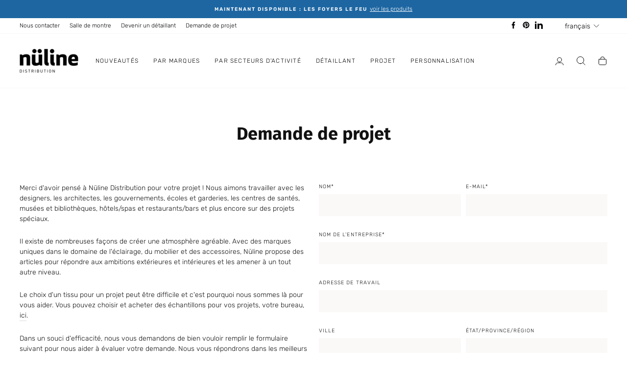

--- FILE ---
content_type: text/html; charset=utf-8
request_url: https://nulinedistribution.com/fr/pages/demande-de-projet
body_size: 24014
content:
<!doctype html>
<html class="no-js" lang="fr" dir="ltr">
<head

<!-- Google tag (gtag.js) -->
<script async src="https://www.googletagmanager.com/gtag/js?id=G-3VEZTN1FSK"></script>
<script>
  window.dataLayer = window.dataLayer || [];
  function gtag(){dataLayer.push(arguments);}
  gtag('js', new Date());

  gtag('config', 'G-3VEZTN1FSK');
</script>

  





<link rel="preconnect" href="//fonts.shopifycdn.com/" crossorigin>
<link rel="preconnect" href="//cdn.shopify.com/" crossorigin>
<link rel="preconnect" href="//v.shopify.com/" crossorigin>
<link rel="dns-prefetch" href="//nulinedistribution.com" crossorigin>
<link rel="dns-prefetch" href="//nulinedistribution-com.myshopify.com" crossorigin>
<link rel="dns-prefetch" href="//cdn.shopify.com" crossorigin>
<link rel="dns-prefetch" href="//v.shopify.com" crossorigin>
<link rel="dns-prefetch" href="//fonts.shopifycdn.com" crossorigin>
  <script>
  YETT_BLACKLIST = [/chimpstatic/]
  !function(t,e){"object"==typeof exports&&"undefined"!=typeof module?e(exports):"function"==typeof define&&define.amd?define(["exports"],e):e(t.yett={})}(this,function(t){"use strict";var e={blacklist:window.YETT_BLACKLIST,whitelist:window.YETT_WHITELIST},r={blacklisted:[]},n=function(t,r){return t&&(!r||"javascript/blocked"!==r)&&(!e.blacklist||e.blacklist.some(function(e){return e.test(t)}))&&(!e.whitelist||e.whitelist.every(function(e){return!e.test(t)}))},i=function(t){var r=t.getAttribute("src");return e.blacklist&&e.blacklist.every(function(t){return!t.test(r)})||e.whitelist&&e.whitelist.some(function(t){return t.test(r)})},c=new MutationObserver(function(t){t.forEach(function(t){for(var e=t.addedNodes,i=function(t){var i=e[t];if(1===i.nodeType&&"SCRIPT"===i.tagName){var c=i.src,o=i.type;if(n(c,o)){r.blacklisted.push(i.cloneNode()),i.type="javascript/blocked";i.addEventListener("beforescriptexecute",function t(e){"javascript/blocked"===i.getAttribute("type")&&e.preventDefault(),i.removeEventListener("beforescriptexecute",t)}),i.parentElement.removeChild(i)}}},c=0;c<e.length;c++)i(c)})});c.observe(document.documentElement,{childList:!0,subtree:!0});var o=document.createElement;document.createElement=function(){for(var t=arguments.length,e=Array(t),r=0;r<t;r++)e[r]=arguments[r];if("script"!==e[0].toLowerCase())return o.bind(document).apply(void 0,e);var i=o.bind(document).apply(void 0,e),c=i.setAttribute.bind(i);return Object.defineProperties(i,{src:{get:function(){return i.getAttribute("src")},set:function(t){return n(t,i.type)&&c("type","javascript/blocked"),c("src",t),!0}},type:{set:function(t){var e=n(i.src,i.type)?"javascript/blocked":t;return c("type",e),!0}}}),i.setAttribute=function(t,e){"type"===t||"src"===t?i[t]=e:HTMLScriptElement.prototype.setAttribute.call(i,t,e)},i};var l=function(t){if(Array.isArray(t)){for(var e=0,r=Array(t.length);e<t.length;e++)r[e]=t[e];return r}return Array.from(t)},a=new RegExp("[|\\{}()[\\]^$+*?.]","g");t.unblock=function(){for(var t=arguments.length,n=Array(t),o=0;o<t;o++)n[o]=arguments[o];n.length<1?(e.blacklist=[],e.whitelist=[]):(e.blacklist&&(e.blacklist=e.blacklist.filter(function(t){return n.every(function(e){return!t.test(e)})})),e.whitelist&&(e.whitelist=[].concat(l(e.whitelist),l(n.map(function(t){var r=".*"+t.replace(a,"\\$&")+".*";return e.whitelist.find(function(t){return t.toString()===r.toString()})?null:new RegExp(r)}).filter(Boolean)))));for(var s=document.querySelectorAll('script[type="javascript/blocked"]'),u=0;u<s.length;u++){var p=s[u];i(p)&&(p.type="application/javascript",r.blacklisted.push(p),p.parentElement.removeChild(p))}var d=0;[].concat(l(r.blacklisted)).forEach(function(t,e){if(i(t)){var n=document.createElement("script");n.setAttribute("src",t.src),n.setAttribute("type","application/javascript"),document.head.appendChild(n),r.blacklisted.splice(e-d,1),d++}}),e.blacklist&&e.blacklist.length<1&&c.disconnect()},Object.defineProperty(t,"__esModule",{value:!0})});
</script>
  <meta name="google-site-verification" content="0uZ2JBBsQWGC8l6RrwM6Gl_x4Tf2ngBMwz_0X1_mD6M" />
  <meta charset="utf-8">
  <meta http-equiv="X-UA-Compatible" content="IE=edge,chrome=1">
  <meta name="viewport" content="width=device-width,initial-scale=1">
  <meta name="theme-color" content="#111111">
  <link rel="canonical" href="https://nulinedistribution.com/fr/pages/demande-de-projet">
  <link rel="canonical" href="https://nulinedistribution.com/fr/pages/demande-de-projet">
  <link rel="preconnect" href="https://cdn.shopify.com">
  <link rel="preconnect" href="https://fonts.shopifycdn.com">
  <link rel="dns-prefetch" href="https://productreviews.shopifycdn.com">
  <link rel="dns-prefetch" href="https://ajax.googleapis.com">
  <link rel="dns-prefetch" href="https://maps.googleapis.com">
  <link rel="dns-prefetch" href="https://maps.gstatic.com"><link rel="shortcut icon" href="//nulinedistribution.com/cdn/shop/files/favicon-nuline_32x32.png?v=1613519844" type="image/png" /><title>Demande de projet
&ndash; Nüline Distribution
</title>

      
          <meta name="description" content="Merci d&#39;avoir pensé à Nüline Distribution pour votre projet ! Nous aimons travailler avec les designers, les architectes, les gouvernements, écoles et garderies, les centres de santés, musées et bibliothèques, hôtels/spas et restaurants/bars et plus encore sur des projets spéciaux. Il existe de nombreuses façons de cré">
      
  
<meta property="og:site_name" content="Nüline Distribution">
  <meta property="og:url" content="https://nulinedistribution.com/fr/pages/demande-de-projet">
  <meta property="og:title" content="Demande de projet">
  <meta property="og:type" content="website">
  <meta property="og:description" content="Merci d&#39;avoir pensé à Nüline Distribution pour votre projet ! Nous aimons travailler avec les designers, les architectes, les gouvernements, écoles et garderies, les centres de santés, musées et bibliothèques, hôtels/spas et restaurants/bars et plus encore sur des projets spéciaux. Il existe de nombreuses façons de cré">
  
  <meta name="twitter:site" content="@">
  <meta name="twitter:card" content="summary_large_image">
  <meta name="twitter:title" content="Demande de projet">
  <meta name="twitter:description" content="Merci d&#39;avoir pensé à Nüline Distribution pour votre projet ! Nous aimons travailler avec les designers, les architectes, les gouvernements, écoles et garderies, les centres de santés, musées et bibliothèques, hôtels/spas et restaurants/bars et plus encore sur des projets spéciaux. Il existe de nombreuses façons de cré">
<style data-shopify>
    @font-face {
  font-family: "Fira Sans";
  font-weight: 700;
  font-style: normal;
  font-display: swap;
  src: url("//nulinedistribution.com/cdn/fonts/fira_sans/firasans_n7.cc8dbbaa3add99fa3b5746d1e0ac6304aad5a265.woff2") format("woff2"),
       url("//nulinedistribution.com/cdn/fonts/fira_sans/firasans_n7.ec664a82413800dfe65a9cde8547a4b8bd643b08.woff") format("woff");
}

@font-face {
  font-family: Rubik;
  font-weight: 300;
  font-style: normal;
  font-display: swap;
  src: url("//nulinedistribution.com/cdn/fonts/rubik/rubik_n3.28109fbcae8bc8da2127ed6af6c67e4379561eae.woff2") format("woff2"),
       url("//nulinedistribution.com/cdn/fonts/rubik/rubik_n3.942906c434ddf3af9a94498663613ee37f663688.woff") format("woff");
}

  @font-face {
  font-family: Rubik;
  font-weight: 600;
  font-style: normal;
  font-display: swap;
  src: url("//nulinedistribution.com/cdn/fonts/rubik/rubik_n6.67aea03a872140ecba69ec8f230a6b23b75ea115.woff2") format("woff2"),
       url("//nulinedistribution.com/cdn/fonts/rubik/rubik_n6.68bdcdd14ff1017f6af9d9be50d3740fc083b3fd.woff") format("woff");
}

  @font-face {
  font-family: Rubik;
  font-weight: 300;
  font-style: italic;
  font-display: swap;
  src: url("//nulinedistribution.com/cdn/fonts/rubik/rubik_i3.b05e6185d3b0db0348bd29e75970654320ebece5.woff2") format("woff2"),
       url("//nulinedistribution.com/cdn/fonts/rubik/rubik_i3.17e9c9c746422f896724a3d9c732ae33fc2e19fd.woff") format("woff");
}

  @font-face {
  font-family: Rubik;
  font-weight: 600;
  font-style: italic;
  font-display: swap;
  src: url("//nulinedistribution.com/cdn/fonts/rubik/rubik_i6.5023766262fd45dbd0fd5eaa5993b459c760c142.woff2") format("woff2"),
       url("//nulinedistribution.com/cdn/fonts/rubik/rubik_i6.d8047660bfa53ce9fbb8f4dbd284414c9080892d.woff") format("woff");
}

</style><link href="//nulinedistribution.com/cdn/shop/t/19/assets/theme.css?v=73315947515708276231735995304" rel="stylesheet" type="text/css" media="all" />
<style data-shopify>:root {
    --typeHeaderPrimary:"Fira Sans";
    --typeHeaderSecondary:"Fira Sans";
    --typeHeaderFallback: sans-serif;
    --typeHeaderSize: 36px;
    --typeHeaderWeight: 700;
    --typeHeaderLineHeight: 1.1;
    --typeHeaderSpacing: 0.0em;

    --typeBasePrimary:Rubik;
    --typeBaseFallback:sans-serif;
    --typeBaseSize: 14px;
    --typeBaseWeight: 300;
    --typeBaseSpacing: 0.0em;
    --typeBaseLineHeight: 1.5;

    --typeCollectionTitle: 18px;

    --iconWeight: 1px;
    --iconLinecaps: round;

    
      --buttonRadius: 0px;
    

    --colorGridOverlayOpacity: 0.1;
  }</style><script>
    document.documentElement.className = document.documentElement.className.replace('no-js', 'js');

    window.theme = window.theme || {};
    theme.routes = {
      home: "/fr",
      cart: "/fr/cart",
      cartAdd: "/fr/cart/add.js",
      cartChange: "/fr/cart/change"
    };
    theme.strings = {
      soldOut: "Bientôt",
      unavailable: "Non disponible",
      stockLabel: "[count] en stock",
      willNotShipUntil: "Sera expédié après [date]",
      willBeInStockAfter: "Sera en stock à compter de [date]",
      waitingForStock: "Inventaire sur le chemin",
      savePrice: "Épargnez [saved_amount]",
      cartEmpty: "Votre panier est vide.",
      cartTermsConfirmation: "Vous devez accepter les termes et conditions de vente pour vérifier"
    };
    theme.settings = {
      dynamicVariantsEnable: true,
      dynamicVariantType: "button",
      cartType: "drawer",
      moneyFormat: "{{amount}}$",
      saveType: "dollar",
      recentlyViewedEnabled: false,
      predictiveSearch: true,
      predictiveSearchType: "product,article,page,collection",
      inventoryThreshold: 20,
      quickView: false,
      themeName: 'Impulse',
      themeVersion: "3.6.2",
      cartUpsellsEnable: true
    };
  </script>

  <script>window.performance && window.performance.mark && window.performance.mark('shopify.content_for_header.start');</script><meta name="google-site-verification" content="0uZ2JBBsQWGC8l6RrwM6Gl_x4Tf2ngBMwz_0X1_mD6M">
<meta id="shopify-digital-wallet" name="shopify-digital-wallet" content="/20134971/digital_wallets/dialog">
<meta name="shopify-checkout-api-token" content="67596992fe0e4d304debcae67625c874">
<meta id="in-context-paypal-metadata" data-shop-id="20134971" data-venmo-supported="false" data-environment="production" data-locale="fr_FR" data-paypal-v4="true" data-currency="CAD">
<link rel="alternate" hreflang="x-default" href="https://nulinedistribution.com/pages/project-enquiry">
<link rel="alternate" hreflang="fr" href="https://nulinedistribution.com/fr/pages/demande-de-projet">
<script async="async" src="/checkouts/internal/preloads.js?locale=fr-CA"></script>
<link rel="preconnect" href="https://shop.app" crossorigin="anonymous">
<script async="async" src="https://shop.app/checkouts/internal/preloads.js?locale=fr-CA&shop_id=20134971" crossorigin="anonymous"></script>
<script id="apple-pay-shop-capabilities" type="application/json">{"shopId":20134971,"countryCode":"CA","currencyCode":"CAD","merchantCapabilities":["supports3DS"],"merchantId":"gid:\/\/shopify\/Shop\/20134971","merchantName":"Nüline Distribution","requiredBillingContactFields":["postalAddress","email","phone"],"requiredShippingContactFields":["postalAddress","email","phone"],"shippingType":"shipping","supportedNetworks":["visa","masterCard","amex","discover","interac","jcb"],"total":{"type":"pending","label":"Nüline Distribution","amount":"1.00"},"shopifyPaymentsEnabled":true,"supportsSubscriptions":true}</script>
<script id="shopify-features" type="application/json">{"accessToken":"67596992fe0e4d304debcae67625c874","betas":["rich-media-storefront-analytics"],"domain":"nulinedistribution.com","predictiveSearch":true,"shopId":20134971,"locale":"fr"}</script>
<script>var Shopify = Shopify || {};
Shopify.shop = "nulinedistribution-com.myshopify.com";
Shopify.locale = "fr";
Shopify.currency = {"active":"CAD","rate":"1.0"};
Shopify.country = "CA";
Shopify.theme = {"name":"Nuline Distribution v3.2","id":125018275883,"schema_name":"Impulse","schema_version":"3.6.2","theme_store_id":null,"role":"main"};
Shopify.theme.handle = "null";
Shopify.theme.style = {"id":null,"handle":null};
Shopify.cdnHost = "nulinedistribution.com/cdn";
Shopify.routes = Shopify.routes || {};
Shopify.routes.root = "/fr/";</script>
<script type="module">!function(o){(o.Shopify=o.Shopify||{}).modules=!0}(window);</script>
<script>!function(o){function n(){var o=[];function n(){o.push(Array.prototype.slice.apply(arguments))}return n.q=o,n}var t=o.Shopify=o.Shopify||{};t.loadFeatures=n(),t.autoloadFeatures=n()}(window);</script>
<script>
  window.ShopifyPay = window.ShopifyPay || {};
  window.ShopifyPay.apiHost = "shop.app\/pay";
  window.ShopifyPay.redirectState = null;
</script>
<script id="shop-js-analytics" type="application/json">{"pageType":"page"}</script>
<script defer="defer" async type="module" src="//nulinedistribution.com/cdn/shopifycloud/shop-js/modules/v2/client.init-shop-cart-sync_BVP_NwwF.fr.esm.js"></script>
<script defer="defer" async type="module" src="//nulinedistribution.com/cdn/shopifycloud/shop-js/modules/v2/chunk.common_Dvoa9flQ.esm.js"></script>
<script type="module">
  await import("//nulinedistribution.com/cdn/shopifycloud/shop-js/modules/v2/client.init-shop-cart-sync_BVP_NwwF.fr.esm.js");
await import("//nulinedistribution.com/cdn/shopifycloud/shop-js/modules/v2/chunk.common_Dvoa9flQ.esm.js");

  window.Shopify.SignInWithShop?.initShopCartSync?.({"fedCMEnabled":true,"windoidEnabled":true});

</script>
<script>
  window.Shopify = window.Shopify || {};
  if (!window.Shopify.featureAssets) window.Shopify.featureAssets = {};
  window.Shopify.featureAssets['shop-js'] = {"shop-cart-sync":["modules/v2/client.shop-cart-sync_xEQy3v5p.fr.esm.js","modules/v2/chunk.common_Dvoa9flQ.esm.js"],"init-windoid":["modules/v2/client.init-windoid_Dc4_daSo.fr.esm.js","modules/v2/chunk.common_Dvoa9flQ.esm.js"],"shop-cash-offers":["modules/v2/client.shop-cash-offers_BaS4SJBS.fr.esm.js","modules/v2/chunk.common_Dvoa9flQ.esm.js","modules/v2/chunk.modal_DkMrFEbQ.esm.js"],"init-fed-cm":["modules/v2/client.init-fed-cm_BIM-vIjY.fr.esm.js","modules/v2/chunk.common_Dvoa9flQ.esm.js"],"shop-toast-manager":["modules/v2/client.shop-toast-manager_Cl7Q_0uy.fr.esm.js","modules/v2/chunk.common_Dvoa9flQ.esm.js"],"shop-button":["modules/v2/client.shop-button_CJD0Wr7o.fr.esm.js","modules/v2/chunk.common_Dvoa9flQ.esm.js"],"avatar":["modules/v2/client.avatar_BTnouDA3.fr.esm.js"],"init-shop-email-lookup-coordinator":["modules/v2/client.init-shop-email-lookup-coordinator_DtRvj7gm.fr.esm.js","modules/v2/chunk.common_Dvoa9flQ.esm.js"],"init-shop-cart-sync":["modules/v2/client.init-shop-cart-sync_BVP_NwwF.fr.esm.js","modules/v2/chunk.common_Dvoa9flQ.esm.js"],"shop-login-button":["modules/v2/client.shop-login-button_CRBdmVKG.fr.esm.js","modules/v2/chunk.common_Dvoa9flQ.esm.js","modules/v2/chunk.modal_DkMrFEbQ.esm.js"],"pay-button":["modules/v2/client.pay-button_BD6aD9P4.fr.esm.js","modules/v2/chunk.common_Dvoa9flQ.esm.js"],"init-shop-for-new-customer-accounts":["modules/v2/client.init-shop-for-new-customer-accounts_DNooZwEN.fr.esm.js","modules/v2/client.shop-login-button_CRBdmVKG.fr.esm.js","modules/v2/chunk.common_Dvoa9flQ.esm.js","modules/v2/chunk.modal_DkMrFEbQ.esm.js"],"init-customer-accounts-sign-up":["modules/v2/client.init-customer-accounts-sign-up_De_CUY5x.fr.esm.js","modules/v2/client.shop-login-button_CRBdmVKG.fr.esm.js","modules/v2/chunk.common_Dvoa9flQ.esm.js","modules/v2/chunk.modal_DkMrFEbQ.esm.js"],"shop-follow-button":["modules/v2/client.shop-follow-button_BcpSUDVn.fr.esm.js","modules/v2/chunk.common_Dvoa9flQ.esm.js","modules/v2/chunk.modal_DkMrFEbQ.esm.js"],"checkout-modal":["modules/v2/client.checkout-modal_DMn19Bl9.fr.esm.js","modules/v2/chunk.common_Dvoa9flQ.esm.js","modules/v2/chunk.modal_DkMrFEbQ.esm.js"],"init-customer-accounts":["modules/v2/client.init-customer-accounts_D_pFe3JW.fr.esm.js","modules/v2/client.shop-login-button_CRBdmVKG.fr.esm.js","modules/v2/chunk.common_Dvoa9flQ.esm.js","modules/v2/chunk.modal_DkMrFEbQ.esm.js"],"lead-capture":["modules/v2/client.lead-capture_BIIPkNCv.fr.esm.js","modules/v2/chunk.common_Dvoa9flQ.esm.js","modules/v2/chunk.modal_DkMrFEbQ.esm.js"],"shop-login":["modules/v2/client.shop-login_BGM0Bl8n.fr.esm.js","modules/v2/chunk.common_Dvoa9flQ.esm.js","modules/v2/chunk.modal_DkMrFEbQ.esm.js"],"payment-terms":["modules/v2/client.payment-terms_DCA4DVIz.fr.esm.js","modules/v2/chunk.common_Dvoa9flQ.esm.js","modules/v2/chunk.modal_DkMrFEbQ.esm.js"]};
</script>
<script>(function() {
  var isLoaded = false;
  function asyncLoad() {
    if (isLoaded) return;
    isLoaded = true;
    var urls = ["https:\/\/chimpstatic.com\/mcjs-connected\/js\/users\/4f558b9b67ff7be0a534a07d2\/e734656af982103a0f6830b26.js?shop=nulinedistribution-com.myshopify.com","\/\/app.backinstock.org\/widget\/50893_1746006584.js?category=bis\u0026v=6\u0026shop=nulinedistribution-com.myshopify.com"];
    for (var i = 0; i < urls.length; i++) {
      var s = document.createElement('script');
      s.type = 'text/javascript';
      s.async = true;
      s.src = urls[i];
      var x = document.getElementsByTagName('script')[0];
      x.parentNode.insertBefore(s, x);
    }
  };
  if(window.attachEvent) {
    window.attachEvent('onload', asyncLoad);
  } else {
    window.addEventListener('load', asyncLoad, false);
  }
})();</script>
<script id="__st">var __st={"a":20134971,"offset":-18000,"reqid":"0f472913-9624-405b-a6a0-18df07171f32-1762818366","pageurl":"nulinedistribution.com\/fr\/pages\/demande-de-projet","s":"pages-81336500267","u":"cd617fde6769","p":"page","rtyp":"page","rid":81336500267};</script>
<script>window.ShopifyPaypalV4VisibilityTracking = true;</script>
<script id="captcha-bootstrap">!function(){'use strict';const t='contact',e='account',n='new_comment',o=[[t,t],['blogs',n],['comments',n],[t,'customer']],c=[[e,'customer_login'],[e,'guest_login'],[e,'recover_customer_password'],[e,'create_customer']],r=t=>t.map((([t,e])=>`form[action*='/${t}']:not([data-nocaptcha='true']) input[name='form_type'][value='${e}']`)).join(','),a=t=>()=>t?[...document.querySelectorAll(t)].map((t=>t.form)):[];function s(){const t=[...o],e=r(t);return a(e)}const i='password',u='form_key',d=['recaptcha-v3-token','g-recaptcha-response','h-captcha-response',i],f=()=>{try{return window.sessionStorage}catch{return}},m='__shopify_v',_=t=>t.elements[u];function p(t,e,n=!1){try{const o=window.sessionStorage,c=JSON.parse(o.getItem(e)),{data:r}=function(t){const{data:e,action:n}=t;return t[m]||n?{data:e,action:n}:{data:t,action:n}}(c);for(const[e,n]of Object.entries(r))t.elements[e]&&(t.elements[e].value=n);n&&o.removeItem(e)}catch(o){console.error('form repopulation failed',{error:o})}}const l='form_type',E='cptcha';function T(t){t.dataset[E]=!0}const w=window,h=w.document,L='Shopify',v='ce_forms',y='captcha';let A=!1;((t,e)=>{const n=(g='f06e6c50-85a8-45c8-87d0-21a2b65856fe',I='https://cdn.shopify.com/shopifycloud/storefront-forms-hcaptcha/ce_storefront_forms_captcha_hcaptcha.v1.5.2.iife.js',D={infoText:'Protégé par hCaptcha',privacyText:'Confidentialité',termsText:'Conditions'},(t,e,n)=>{const o=w[L][v],c=o.bindForm;if(c)return c(t,g,e,D).then(n);var r;o.q.push([[t,g,e,D],n]),r=I,A||(h.body.append(Object.assign(h.createElement('script'),{id:'captcha-provider',async:!0,src:r})),A=!0)});var g,I,D;w[L]=w[L]||{},w[L][v]=w[L][v]||{},w[L][v].q=[],w[L][y]=w[L][y]||{},w[L][y].protect=function(t,e){n(t,void 0,e),T(t)},Object.freeze(w[L][y]),function(t,e,n,w,h,L){const[v,y,A,g]=function(t,e,n){const i=e?o:[],u=t?c:[],d=[...i,...u],f=r(d),m=r(i),_=r(d.filter((([t,e])=>n.includes(e))));return[a(f),a(m),a(_),s()]}(w,h,L),I=t=>{const e=t.target;return e instanceof HTMLFormElement?e:e&&e.form},D=t=>v().includes(t);t.addEventListener('submit',(t=>{const e=I(t);if(!e)return;const n=D(e)&&!e.dataset.hcaptchaBound&&!e.dataset.recaptchaBound,o=_(e),c=g().includes(e)&&(!o||!o.value);(n||c)&&t.preventDefault(),c&&!n&&(function(t){try{if(!f())return;!function(t){const e=f();if(!e)return;const n=_(t);if(!n)return;const o=n.value;o&&e.removeItem(o)}(t);const e=Array.from(Array(32),(()=>Math.random().toString(36)[2])).join('');!function(t,e){_(t)||t.append(Object.assign(document.createElement('input'),{type:'hidden',name:u})),t.elements[u].value=e}(t,e),function(t,e){const n=f();if(!n)return;const o=[...t.querySelectorAll(`input[type='${i}']`)].map((({name:t})=>t)),c=[...d,...o],r={};for(const[a,s]of new FormData(t).entries())c.includes(a)||(r[a]=s);n.setItem(e,JSON.stringify({[m]:1,action:t.action,data:r}))}(t,e)}catch(e){console.error('failed to persist form',e)}}(e),e.submit())}));const S=(t,e)=>{t&&!t.dataset[E]&&(n(t,e.some((e=>e===t))),T(t))};for(const o of['focusin','change'])t.addEventListener(o,(t=>{const e=I(t);D(e)&&S(e,y())}));const B=e.get('form_key'),M=e.get(l),P=B&&M;t.addEventListener('DOMContentLoaded',(()=>{const t=y();if(P)for(const e of t)e.elements[l].value===M&&p(e,B);[...new Set([...A(),...v().filter((t=>'true'===t.dataset.shopifyCaptcha))])].forEach((e=>S(e,t)))}))}(h,new URLSearchParams(w.location.search),n,t,e,['guest_login'])})(!0,!0)}();</script>
<script integrity="sha256-52AcMU7V7pcBOXWImdc/TAGTFKeNjmkeM1Pvks/DTgc=" data-source-attribution="shopify.loadfeatures" defer="defer" src="//nulinedistribution.com/cdn/shopifycloud/storefront/assets/storefront/load_feature-81c60534.js" crossorigin="anonymous"></script>
<script crossorigin="anonymous" defer="defer" src="//nulinedistribution.com/cdn/shopifycloud/storefront/assets/shopify_pay/storefront-65b4c6d7.js?v=20250812"></script>
<script data-source-attribution="shopify.dynamic_checkout.dynamic.init">var Shopify=Shopify||{};Shopify.PaymentButton=Shopify.PaymentButton||{isStorefrontPortableWallets:!0,init:function(){window.Shopify.PaymentButton.init=function(){};var t=document.createElement("script");t.src="https://nulinedistribution.com/cdn/shopifycloud/portable-wallets/latest/portable-wallets.fr.js",t.type="module",document.head.appendChild(t)}};
</script>
<script data-source-attribution="shopify.dynamic_checkout.buyer_consent">
  function portableWalletsHideBuyerConsent(e){var t=document.getElementById("shopify-buyer-consent"),n=document.getElementById("shopify-subscription-policy-button");t&&n&&(t.classList.add("hidden"),t.setAttribute("aria-hidden","true"),n.removeEventListener("click",e))}function portableWalletsShowBuyerConsent(e){var t=document.getElementById("shopify-buyer-consent"),n=document.getElementById("shopify-subscription-policy-button");t&&n&&(t.classList.remove("hidden"),t.removeAttribute("aria-hidden"),n.addEventListener("click",e))}window.Shopify?.PaymentButton&&(window.Shopify.PaymentButton.hideBuyerConsent=portableWalletsHideBuyerConsent,window.Shopify.PaymentButton.showBuyerConsent=portableWalletsShowBuyerConsent);
</script>
<script data-source-attribution="shopify.dynamic_checkout.cart.bootstrap">document.addEventListener("DOMContentLoaded",(function(){function t(){return document.querySelector("shopify-accelerated-checkout-cart, shopify-accelerated-checkout")}if(t())Shopify.PaymentButton.init();else{new MutationObserver((function(e,n){t()&&(Shopify.PaymentButton.init(),n.disconnect())})).observe(document.body,{childList:!0,subtree:!0})}}));
</script>
<link id="shopify-accelerated-checkout-styles" rel="stylesheet" media="screen" href="https://nulinedistribution.com/cdn/shopifycloud/portable-wallets/latest/accelerated-checkout-backwards-compat.css" crossorigin="anonymous">
<style id="shopify-accelerated-checkout-cart">
        #shopify-buyer-consent {
  margin-top: 1em;
  display: inline-block;
  width: 100%;
}

#shopify-buyer-consent.hidden {
  display: none;
}

#shopify-subscription-policy-button {
  background: none;
  border: none;
  padding: 0;
  text-decoration: underline;
  font-size: inherit;
  cursor: pointer;
}

#shopify-subscription-policy-button::before {
  box-shadow: none;
}

      </style>

<script>window.performance && window.performance.mark && window.performance.mark('shopify.content_for_header.end');</script>

  <script src="//nulinedistribution.com/cdn/shop/t/19/assets/vendor-scripts-v7.js" defer="defer"></script><script src="//nulinedistribution.com/cdn/shop/t/19/assets/theme.js?v=91108254473052336181663315463" defer="defer"></script><style type="text/css">
/*  Filter Menu Color and Image Section CSS */</style>

<link rel="preload" as="style" href="//nulinedistribution.com/cdn/shop/t/19/assets/filter-menu.scss.css?v=118993010233311868361696946926" onload="this.onload=null;this.rel='stylesheet'" />
<noscript>
  <link href="//nulinedistribution.com/cdn/shop/t/19/assets/filter-menu.scss.css?v=118993010233311868361696946926" rel="stylesheet" type="text/css" media="all" />
</noscript>

<script defer src="//nulinedistribution.com/cdn/shop/t/19/assets/filter-menu.js?v=36842694487961343681663315518"></script>





  
  


 
<!-- BEGIN app block: shopify://apps/consentmo-gdpr/blocks/gdpr_cookie_consent/4fbe573f-a377-4fea-9801-3ee0858cae41 -->


<!-- END app block --><script src="https://cdn.shopify.com/extensions/019a6e59-51cd-78bb-96a8-fb944aad5e44/consentmo-gdpr-479/assets/consentmo_cookie_consent.js" type="text/javascript" defer="defer"></script>
<meta property="og:image" content="https://cdn.shopify.com/s/files/1/2013/4971/files/Logos_Nuline-Noir_e6e6ec7e-a1a0-48a6-aa18-5e0b13444f55.png?height=628&pad_color=ffffff&v=1633613201&width=1200" />
<meta property="og:image:secure_url" content="https://cdn.shopify.com/s/files/1/2013/4971/files/Logos_Nuline-Noir_e6e6ec7e-a1a0-48a6-aa18-5e0b13444f55.png?height=628&pad_color=ffffff&v=1633613201&width=1200" />
<meta property="og:image:width" content="1200" />
<meta property="og:image:height" content="628" />
<link href="https://monorail-edge.shopifysvc.com" rel="dns-prefetch">
<script>(function(){if ("sendBeacon" in navigator && "performance" in window) {try {var session_token_from_headers = performance.getEntriesByType('navigation')[0].serverTiming.find(x => x.name == '_s').description;} catch {var session_token_from_headers = undefined;}var session_cookie_matches = document.cookie.match(/_shopify_s=([^;]*)/);var session_token_from_cookie = session_cookie_matches && session_cookie_matches.length === 2 ? session_cookie_matches[1] : "";var session_token = session_token_from_headers || session_token_from_cookie || "";function handle_abandonment_event(e) {var entries = performance.getEntries().filter(function(entry) {return /monorail-edge.shopifysvc.com/.test(entry.name);});if (!window.abandonment_tracked && entries.length === 0) {window.abandonment_tracked = true;var currentMs = Date.now();var navigation_start = performance.timing.navigationStart;var payload = {shop_id: 20134971,url: window.location.href,navigation_start,duration: currentMs - navigation_start,session_token,page_type: "page"};window.navigator.sendBeacon("https://monorail-edge.shopifysvc.com/v1/produce", JSON.stringify({schema_id: "online_store_buyer_site_abandonment/1.1",payload: payload,metadata: {event_created_at_ms: currentMs,event_sent_at_ms: currentMs}}));}}window.addEventListener('pagehide', handle_abandonment_event);}}());</script>
<script id="web-pixels-manager-setup">(function e(e,d,r,n,o){if(void 0===o&&(o={}),!Boolean(null===(a=null===(i=window.Shopify)||void 0===i?void 0:i.analytics)||void 0===a?void 0:a.replayQueue)){var i,a;window.Shopify=window.Shopify||{};var t=window.Shopify;t.analytics=t.analytics||{};var s=t.analytics;s.replayQueue=[],s.publish=function(e,d,r){return s.replayQueue.push([e,d,r]),!0};try{self.performance.mark("wpm:start")}catch(e){}var l=function(){var e={modern:/Edge?\/(1{2}[4-9]|1[2-9]\d|[2-9]\d{2}|\d{4,})\.\d+(\.\d+|)|Firefox\/(1{2}[4-9]|1[2-9]\d|[2-9]\d{2}|\d{4,})\.\d+(\.\d+|)|Chrom(ium|e)\/(9{2}|\d{3,})\.\d+(\.\d+|)|(Maci|X1{2}).+ Version\/(15\.\d+|(1[6-9]|[2-9]\d|\d{3,})\.\d+)([,.]\d+|)( \(\w+\)|)( Mobile\/\w+|) Safari\/|Chrome.+OPR\/(9{2}|\d{3,})\.\d+\.\d+|(CPU[ +]OS|iPhone[ +]OS|CPU[ +]iPhone|CPU IPhone OS|CPU iPad OS)[ +]+(15[._]\d+|(1[6-9]|[2-9]\d|\d{3,})[._]\d+)([._]\d+|)|Android:?[ /-](13[3-9]|1[4-9]\d|[2-9]\d{2}|\d{4,})(\.\d+|)(\.\d+|)|Android.+Firefox\/(13[5-9]|1[4-9]\d|[2-9]\d{2}|\d{4,})\.\d+(\.\d+|)|Android.+Chrom(ium|e)\/(13[3-9]|1[4-9]\d|[2-9]\d{2}|\d{4,})\.\d+(\.\d+|)|SamsungBrowser\/([2-9]\d|\d{3,})\.\d+/,legacy:/Edge?\/(1[6-9]|[2-9]\d|\d{3,})\.\d+(\.\d+|)|Firefox\/(5[4-9]|[6-9]\d|\d{3,})\.\d+(\.\d+|)|Chrom(ium|e)\/(5[1-9]|[6-9]\d|\d{3,})\.\d+(\.\d+|)([\d.]+$|.*Safari\/(?![\d.]+ Edge\/[\d.]+$))|(Maci|X1{2}).+ Version\/(10\.\d+|(1[1-9]|[2-9]\d|\d{3,})\.\d+)([,.]\d+|)( \(\w+\)|)( Mobile\/\w+|) Safari\/|Chrome.+OPR\/(3[89]|[4-9]\d|\d{3,})\.\d+\.\d+|(CPU[ +]OS|iPhone[ +]OS|CPU[ +]iPhone|CPU IPhone OS|CPU iPad OS)[ +]+(10[._]\d+|(1[1-9]|[2-9]\d|\d{3,})[._]\d+)([._]\d+|)|Android:?[ /-](13[3-9]|1[4-9]\d|[2-9]\d{2}|\d{4,})(\.\d+|)(\.\d+|)|Mobile Safari.+OPR\/([89]\d|\d{3,})\.\d+\.\d+|Android.+Firefox\/(13[5-9]|1[4-9]\d|[2-9]\d{2}|\d{4,})\.\d+(\.\d+|)|Android.+Chrom(ium|e)\/(13[3-9]|1[4-9]\d|[2-9]\d{2}|\d{4,})\.\d+(\.\d+|)|Android.+(UC? ?Browser|UCWEB|U3)[ /]?(15\.([5-9]|\d{2,})|(1[6-9]|[2-9]\d|\d{3,})\.\d+)\.\d+|SamsungBrowser\/(5\.\d+|([6-9]|\d{2,})\.\d+)|Android.+MQ{2}Browser\/(14(\.(9|\d{2,})|)|(1[5-9]|[2-9]\d|\d{3,})(\.\d+|))(\.\d+|)|K[Aa][Ii]OS\/(3\.\d+|([4-9]|\d{2,})\.\d+)(\.\d+|)/},d=e.modern,r=e.legacy,n=navigator.userAgent;return n.match(d)?"modern":n.match(r)?"legacy":"unknown"}(),u="modern"===l?"modern":"legacy",c=(null!=n?n:{modern:"",legacy:""})[u],f=function(e){return[e.baseUrl,"/wpm","/b",e.hashVersion,"modern"===e.buildTarget?"m":"l",".js"].join("")}({baseUrl:d,hashVersion:r,buildTarget:u}),m=function(e){var d=e.version,r=e.bundleTarget,n=e.surface,o=e.pageUrl,i=e.monorailEndpoint;return{emit:function(e){var a=e.status,t=e.errorMsg,s=(new Date).getTime(),l=JSON.stringify({metadata:{event_sent_at_ms:s},events:[{schema_id:"web_pixels_manager_load/3.1",payload:{version:d,bundle_target:r,page_url:o,status:a,surface:n,error_msg:t},metadata:{event_created_at_ms:s}}]});if(!i)return console&&console.warn&&console.warn("[Web Pixels Manager] No Monorail endpoint provided, skipping logging."),!1;try{return self.navigator.sendBeacon.bind(self.navigator)(i,l)}catch(e){}var u=new XMLHttpRequest;try{return u.open("POST",i,!0),u.setRequestHeader("Content-Type","text/plain"),u.send(l),!0}catch(e){return console&&console.warn&&console.warn("[Web Pixels Manager] Got an unhandled error while logging to Monorail."),!1}}}}({version:r,bundleTarget:l,surface:e.surface,pageUrl:self.location.href,monorailEndpoint:e.monorailEndpoint});try{o.browserTarget=l,function(e){var d=e.src,r=e.async,n=void 0===r||r,o=e.onload,i=e.onerror,a=e.sri,t=e.scriptDataAttributes,s=void 0===t?{}:t,l=document.createElement("script"),u=document.querySelector("head"),c=document.querySelector("body");if(l.async=n,l.src=d,a&&(l.integrity=a,l.crossOrigin="anonymous"),s)for(var f in s)if(Object.prototype.hasOwnProperty.call(s,f))try{l.dataset[f]=s[f]}catch(e){}if(o&&l.addEventListener("load",o),i&&l.addEventListener("error",i),u)u.appendChild(l);else{if(!c)throw new Error("Did not find a head or body element to append the script");c.appendChild(l)}}({src:f,async:!0,onload:function(){if(!function(){var e,d;return Boolean(null===(d=null===(e=window.Shopify)||void 0===e?void 0:e.analytics)||void 0===d?void 0:d.initialized)}()){var d=window.webPixelsManager.init(e)||void 0;if(d){var r=window.Shopify.analytics;r.replayQueue.forEach((function(e){var r=e[0],n=e[1],o=e[2];d.publishCustomEvent(r,n,o)})),r.replayQueue=[],r.publish=d.publishCustomEvent,r.visitor=d.visitor,r.initialized=!0}}},onerror:function(){return m.emit({status:"failed",errorMsg:"".concat(f," has failed to load")})},sri:function(e){var d=/^sha384-[A-Za-z0-9+/=]+$/;return"string"==typeof e&&d.test(e)}(c)?c:"",scriptDataAttributes:o}),m.emit({status:"loading"})}catch(e){m.emit({status:"failed",errorMsg:(null==e?void 0:e.message)||"Unknown error"})}}})({shopId: 20134971,storefrontBaseUrl: "https://nulinedistribution.com",extensionsBaseUrl: "https://extensions.shopifycdn.com/cdn/shopifycloud/web-pixels-manager",monorailEndpoint: "https://monorail-edge.shopifysvc.com/unstable/produce_batch",surface: "storefront-renderer",enabledBetaFlags: ["2dca8a86"],webPixelsConfigList: [{"id":"287080491","configuration":"{\"config\":\"{\\\"pixel_id\\\":\\\"G-3VEZTN1FSK\\\",\\\"target_country\\\":\\\"CA\\\",\\\"gtag_events\\\":[{\\\"type\\\":\\\"search\\\",\\\"action_label\\\":\\\"G-3VEZTN1FSK\\\"},{\\\"type\\\":\\\"begin_checkout\\\",\\\"action_label\\\":\\\"G-3VEZTN1FSK\\\"},{\\\"type\\\":\\\"view_item\\\",\\\"action_label\\\":[\\\"G-3VEZTN1FSK\\\",\\\"MC-VF034XCNS9\\\"]},{\\\"type\\\":\\\"purchase\\\",\\\"action_label\\\":[\\\"G-3VEZTN1FSK\\\",\\\"MC-VF034XCNS9\\\"]},{\\\"type\\\":\\\"page_view\\\",\\\"action_label\\\":[\\\"G-3VEZTN1FSK\\\",\\\"MC-VF034XCNS9\\\"]},{\\\"type\\\":\\\"add_payment_info\\\",\\\"action_label\\\":\\\"G-3VEZTN1FSK\\\"},{\\\"type\\\":\\\"add_to_cart\\\",\\\"action_label\\\":\\\"G-3VEZTN1FSK\\\"}],\\\"enable_monitoring_mode\\\":false}\"}","eventPayloadVersion":"v1","runtimeContext":"OPEN","scriptVersion":"b2a88bafab3e21179ed38636efcd8a93","type":"APP","apiClientId":1780363,"privacyPurposes":[],"dataSharingAdjustments":{"protectedCustomerApprovalScopes":["read_customer_address","read_customer_email","read_customer_name","read_customer_personal_data","read_customer_phone"]}},{"id":"49872939","configuration":"{\"tagID\":\"2613566174776\"}","eventPayloadVersion":"v1","runtimeContext":"STRICT","scriptVersion":"18031546ee651571ed29edbe71a3550b","type":"APP","apiClientId":3009811,"privacyPurposes":["ANALYTICS","MARKETING","SALE_OF_DATA"],"dataSharingAdjustments":{"protectedCustomerApprovalScopes":["read_customer_address","read_customer_email","read_customer_name","read_customer_personal_data","read_customer_phone"]}},{"id":"shopify-app-pixel","configuration":"{}","eventPayloadVersion":"v1","runtimeContext":"STRICT","scriptVersion":"0450","apiClientId":"shopify-pixel","type":"APP","privacyPurposes":["ANALYTICS","MARKETING"]},{"id":"shopify-custom-pixel","eventPayloadVersion":"v1","runtimeContext":"LAX","scriptVersion":"0450","apiClientId":"shopify-pixel","type":"CUSTOM","privacyPurposes":["ANALYTICS","MARKETING"]}],isMerchantRequest: false,initData: {"shop":{"name":"Nüline Distribution","paymentSettings":{"currencyCode":"CAD"},"myshopifyDomain":"nulinedistribution-com.myshopify.com","countryCode":"CA","storefrontUrl":"https:\/\/nulinedistribution.com\/fr"},"customer":null,"cart":null,"checkout":null,"productVariants":[],"purchasingCompany":null},},"https://nulinedistribution.com/cdn","ae1676cfwd2530674p4253c800m34e853cb",{"modern":"","legacy":""},{"shopId":"20134971","storefrontBaseUrl":"https:\/\/nulinedistribution.com","extensionBaseUrl":"https:\/\/extensions.shopifycdn.com\/cdn\/shopifycloud\/web-pixels-manager","surface":"storefront-renderer","enabledBetaFlags":"[\"2dca8a86\"]","isMerchantRequest":"false","hashVersion":"ae1676cfwd2530674p4253c800m34e853cb","publish":"custom","events":"[[\"page_viewed\",{}]]"});</script><script>
  window.ShopifyAnalytics = window.ShopifyAnalytics || {};
  window.ShopifyAnalytics.meta = window.ShopifyAnalytics.meta || {};
  window.ShopifyAnalytics.meta.currency = 'CAD';
  var meta = {"page":{"pageType":"page","resourceType":"page","resourceId":81336500267}};
  for (var attr in meta) {
    window.ShopifyAnalytics.meta[attr] = meta[attr];
  }
</script>
<script class="analytics">
  (function () {
    var customDocumentWrite = function(content) {
      var jquery = null;

      if (window.jQuery) {
        jquery = window.jQuery;
      } else if (window.Checkout && window.Checkout.$) {
        jquery = window.Checkout.$;
      }

      if (jquery) {
        jquery('body').append(content);
      }
    };

    var hasLoggedConversion = function(token) {
      if (token) {
        return document.cookie.indexOf('loggedConversion=' + token) !== -1;
      }
      return false;
    }

    var setCookieIfConversion = function(token) {
      if (token) {
        var twoMonthsFromNow = new Date(Date.now());
        twoMonthsFromNow.setMonth(twoMonthsFromNow.getMonth() + 2);

        document.cookie = 'loggedConversion=' + token + '; expires=' + twoMonthsFromNow;
      }
    }

    var trekkie = window.ShopifyAnalytics.lib = window.trekkie = window.trekkie || [];
    if (trekkie.integrations) {
      return;
    }
    trekkie.methods = [
      'identify',
      'page',
      'ready',
      'track',
      'trackForm',
      'trackLink'
    ];
    trekkie.factory = function(method) {
      return function() {
        var args = Array.prototype.slice.call(arguments);
        args.unshift(method);
        trekkie.push(args);
        return trekkie;
      };
    };
    for (var i = 0; i < trekkie.methods.length; i++) {
      var key = trekkie.methods[i];
      trekkie[key] = trekkie.factory(key);
    }
    trekkie.load = function(config) {
      trekkie.config = config || {};
      trekkie.config.initialDocumentCookie = document.cookie;
      var first = document.getElementsByTagName('script')[0];
      var script = document.createElement('script');
      script.type = 'text/javascript';
      script.onerror = function(e) {
        var scriptFallback = document.createElement('script');
        scriptFallback.type = 'text/javascript';
        scriptFallback.onerror = function(error) {
                var Monorail = {
      produce: function produce(monorailDomain, schemaId, payload) {
        var currentMs = new Date().getTime();
        var event = {
          schema_id: schemaId,
          payload: payload,
          metadata: {
            event_created_at_ms: currentMs,
            event_sent_at_ms: currentMs
          }
        };
        return Monorail.sendRequest("https://" + monorailDomain + "/v1/produce", JSON.stringify(event));
      },
      sendRequest: function sendRequest(endpointUrl, payload) {
        // Try the sendBeacon API
        if (window && window.navigator && typeof window.navigator.sendBeacon === 'function' && typeof window.Blob === 'function' && !Monorail.isIos12()) {
          var blobData = new window.Blob([payload], {
            type: 'text/plain'
          });

          if (window.navigator.sendBeacon(endpointUrl, blobData)) {
            return true;
          } // sendBeacon was not successful

        } // XHR beacon

        var xhr = new XMLHttpRequest();

        try {
          xhr.open('POST', endpointUrl);
          xhr.setRequestHeader('Content-Type', 'text/plain');
          xhr.send(payload);
        } catch (e) {
          console.log(e);
        }

        return false;
      },
      isIos12: function isIos12() {
        return window.navigator.userAgent.lastIndexOf('iPhone; CPU iPhone OS 12_') !== -1 || window.navigator.userAgent.lastIndexOf('iPad; CPU OS 12_') !== -1;
      }
    };
    Monorail.produce('monorail-edge.shopifysvc.com',
      'trekkie_storefront_load_errors/1.1',
      {shop_id: 20134971,
      theme_id: 125018275883,
      app_name: "storefront",
      context_url: window.location.href,
      source_url: "//nulinedistribution.com/cdn/s/trekkie.storefront.308893168db1679b4a9f8a086857af995740364f.min.js"});

        };
        scriptFallback.async = true;
        scriptFallback.src = '//nulinedistribution.com/cdn/s/trekkie.storefront.308893168db1679b4a9f8a086857af995740364f.min.js';
        first.parentNode.insertBefore(scriptFallback, first);
      };
      script.async = true;
      script.src = '//nulinedistribution.com/cdn/s/trekkie.storefront.308893168db1679b4a9f8a086857af995740364f.min.js';
      first.parentNode.insertBefore(script, first);
    };
    trekkie.load(
      {"Trekkie":{"appName":"storefront","development":false,"defaultAttributes":{"shopId":20134971,"isMerchantRequest":null,"themeId":125018275883,"themeCityHash":"307473181045988084","contentLanguage":"fr","currency":"CAD","eventMetadataId":"590bebdf-939f-419a-9f40-1e3144ed14c7"},"isServerSideCookieWritingEnabled":true,"monorailRegion":"shop_domain","enabledBetaFlags":["f0df213a"]},"Session Attribution":{},"S2S":{"facebookCapiEnabled":false,"source":"trekkie-storefront-renderer","apiClientId":580111}}
    );

    var loaded = false;
    trekkie.ready(function() {
      if (loaded) return;
      loaded = true;

      window.ShopifyAnalytics.lib = window.trekkie;

      var originalDocumentWrite = document.write;
      document.write = customDocumentWrite;
      try { window.ShopifyAnalytics.merchantGoogleAnalytics.call(this); } catch(error) {};
      document.write = originalDocumentWrite;

      window.ShopifyAnalytics.lib.page(null,{"pageType":"page","resourceType":"page","resourceId":81336500267,"shopifyEmitted":true});

      var match = window.location.pathname.match(/checkouts\/(.+)\/(thank_you|post_purchase)/)
      var token = match? match[1]: undefined;
      if (!hasLoggedConversion(token)) {
        setCookieIfConversion(token);
        
      }
    });


        var eventsListenerScript = document.createElement('script');
        eventsListenerScript.async = true;
        eventsListenerScript.src = "//nulinedistribution.com/cdn/shopifycloud/storefront/assets/shop_events_listener-3da45d37.js";
        document.getElementsByTagName('head')[0].appendChild(eventsListenerScript);

})();</script>
<script
  defer
  src="https://nulinedistribution.com/cdn/shopifycloud/perf-kit/shopify-perf-kit-2.1.2.min.js"
  data-application="storefront-renderer"
  data-shop-id="20134971"
  data-render-region="gcp-us-central1"
  data-page-type="page"
  data-theme-instance-id="125018275883"
  data-theme-name="Impulse"
  data-theme-version="3.6.2"
  data-monorail-region="shop_domain"
  data-resource-timing-sampling-rate="10"
  data-shs="true"
  data-shs-beacon="true"
  data-shs-export-with-fetch="true"
  data-shs-logs-sample-rate="1"
></script>
</head>

<body class="template-page" data-center-text="true" data-button_style="square" data-type_header_capitalize="false" data-type_headers_align_text="true" data-type_product_capitalize="true" data-swatch_style="square" ><div id="shopify-section-filter-menu-settings" class="shopify-section">
</div><a class="in-page-link visually-hidden skip-link" href="#MainContent">Passer au contenu</a>

  <div id="PageContainer" class="page-container">
    <div class="transition-body"><div id="shopify-section-header" class="shopify-section">

<div id="NavDrawer" class="drawer drawer--right">
  <div class="drawer__contents">
    <div class="drawer__fixed-header drawer__fixed-header--full">
      <div class="drawer__header drawer__header--full appear-animation appear-delay-1">
        <div class="h2 drawer__title">
        </div>
        <div class="drawer__close">
          <button type="button" class="drawer__close-button js-drawer-close">
            <svg aria-hidden="true" focusable="false" role="presentation" class="icon icon-close" width="24" height="24" fill="none" xmlns="http://www.w3.org/2000/svg" viewBox="0 0 24 24"><path d="M19 5L5 19M5 5l14 14" vector-effect="non-scaling-stroke"/></svg>

            <span class="icon__fallback-text">Fermer le menu</span>
          </button>
        </div>
      </div>
    </div>
    <div class="drawer__scrollable">
      <ul class="mobile-nav" role="navigation" aria-label="Primary"><li class="mobile-nav__item appear-animation appear-delay-2"><a href="/fr/collections/nouveautes" class="mobile-nav__link mobile-nav__link--top-level">Nouveautés</a></li><li class="mobile-nav__item appear-animation appear-delay-3"><div class="mobile-nav__has-sublist"><a href="/fr/collections"
                    class="mobile-nav__link mobile-nav__link--top-level"
                    id="Label-fr-collections2"
                    >
                    Par marques
                  </a>
                  <div class="mobile-nav__toggle">
                    <button type="button"
                      aria-controls="Linklist-fr-collections2"
                      aria-labelledby="Label-fr-collections2"
                      class="collapsible-trigger collapsible--auto-height"><span class="collapsible-trigger__icon collapsible-trigger__icon--open" role="presentation">
  <svg aria-hidden="true" focusable="false" role="presentation" class="icon icon--wide icon-chevron-down" viewBox="0 0 28 16"><path d="M1.57 1.59l12.76 12.77L27.1 1.59" stroke-width="2" stroke="#000" fill="none" fill-rule="evenodd"/></svg>
</span>
</button>
                  </div></div><div id="Linklist-fr-collections2"
                class="mobile-nav__sublist collapsible-content collapsible-content--all"
                >
                <div class="collapsible-content__inner">
                  <ul class="mobile-nav__sublist"><li class="mobile-nav__item">
                        <div class="mobile-nav__child-item"><a href="/fr/collections/fatboy"
                              class="mobile-nav__link"
                              id="Sublabel-fr-collections-fatboy1"
                              >
                              Fatboy
                            </a></div></li><li class="mobile-nav__item">
                        <div class="mobile-nav__child-item"><a href="/fr/collections/le-feu"
                              class="mobile-nav__link"
                              id="Sublabel-fr-collections-le-feu2"
                              >
                              Le Feu
                            </a></div></li><li class="mobile-nav__item">
                        <div class="mobile-nav__child-item"><a href="/fr/collections/toou"
                              class="mobile-nav__link"
                              id="Sublabel-fr-collections-toou3"
                              >
                              TOOU Design
                            </a></div></li><li class="mobile-nav__item">
                        <div class="mobile-nav__child-item"><a href="/fr/collections/newgarden"
                              class="mobile-nav__link"
                              id="Sublabel-fr-collections-newgarden4"
                              >
                              Newgarden
                            </a></div></li><li class="mobile-nav__item">
                        <div class="mobile-nav__child-item"><a href="/fr/collections/basil-bangs"
                              class="mobile-nav__link"
                              id="Sublabel-fr-collections-basil-bangs5"
                              >
                              Basil Bangs
                            </a></div></li><li class="mobile-nav__item">
                        <div class="mobile-nav__child-item"><a href="/fr/collections/studio-roof"
                              class="mobile-nav__link"
                              id="Sublabel-fr-collections-studio-roof6"
                              >
                              Studio Roof
                            </a></div></li><li class="mobile-nav__item">
                        <div class="mobile-nav__child-item"><a href="/fr/collections/the-line"
                              class="mobile-nav__link"
                              id="Sublabel-fr-collections-the-line7"
                              >
                              The Line
                            </a></div></li><li class="mobile-nav__item">
                        <div class="mobile-nav__child-item"><a href="/fr/collections/kooduu"
                              class="mobile-nav__link"
                              id="Sublabel-fr-collections-kooduu8"
                              >
                              kooduu
                            </a></div></li></ul>
                </div>
              </div></li><li class="mobile-nav__item appear-animation appear-delay-4"><div class="mobile-nav__has-sublist"><a href="/fr/collections"
                    class="mobile-nav__link mobile-nav__link--top-level"
                    id="Label-fr-collections3"
                    >
                    Par secteurs d'activité
                  </a>
                  <div class="mobile-nav__toggle">
                    <button type="button"
                      aria-controls="Linklist-fr-collections3"
                      aria-labelledby="Label-fr-collections3"
                      class="collapsible-trigger collapsible--auto-height"><span class="collapsible-trigger__icon collapsible-trigger__icon--open" role="presentation">
  <svg aria-hidden="true" focusable="false" role="presentation" class="icon icon--wide icon-chevron-down" viewBox="0 0 28 16"><path d="M1.57 1.59l12.76 12.77L27.1 1.59" stroke-width="2" stroke="#000" fill="none" fill-rule="evenodd"/></svg>
</span>
</button>
                  </div></div><div id="Linklist-fr-collections3"
                class="mobile-nav__sublist collapsible-content collapsible-content--all"
                >
                <div class="collapsible-content__inner">
                  <ul class="mobile-nav__sublist"><li class="mobile-nav__item">
                        <div class="mobile-nav__child-item"><a href="/fr/collections/detaillants"
                              class="mobile-nav__link"
                              id="Sublabel-fr-collections-detaillants1"
                              >
                              Détaillants
                            </a></div></li><li class="mobile-nav__item">
                        <div class="mobile-nav__child-item"><a href="/fr/collections/ecoles-bibliotheques-et-musees"
                              class="mobile-nav__link"
                              id="Sublabel-fr-collections-ecoles-bibliotheques-et-musees2"
                              >
                              Écoles, bibliothèques &amp; musées
                            </a></div></li><li class="mobile-nav__item">
                        <div class="mobile-nav__child-item"><a href="/fr/collections/restaurants-et-bars"
                              class="mobile-nav__link"
                              id="Sublabel-fr-collections-restaurants-et-bars3"
                              >
                              Restaurants &amp; bars
                            </a></div></li><li class="mobile-nav__item">
                        <div class="mobile-nav__child-item"><a href="/fr/collections/hotels-et-spas"
                              class="mobile-nav__link"
                              id="Sublabel-fr-collections-hotels-et-spas4"
                              >
                              Hôtels &amp; spas
                            </a></div></li></ul>
                </div>
              </div></li><li class="mobile-nav__item appear-animation appear-delay-5"><div class="mobile-nav__has-sublist"><a href="/fr#"
                    class="mobile-nav__link mobile-nav__link--top-level"
                    id="Label-fr4"
                    >
                    Détaillant
                  </a>
                  <div class="mobile-nav__toggle">
                    <button type="button"
                      aria-controls="Linklist-fr4"
                      aria-labelledby="Label-fr4"
                      class="collapsible-trigger collapsible--auto-height"><span class="collapsible-trigger__icon collapsible-trigger__icon--open" role="presentation">
  <svg aria-hidden="true" focusable="false" role="presentation" class="icon icon--wide icon-chevron-down" viewBox="0 0 28 16"><path d="M1.57 1.59l12.76 12.77L27.1 1.59" stroke-width="2" stroke="#000" fill="none" fill-rule="evenodd"/></svg>
</span>
</button>
                  </div></div><div id="Linklist-fr4"
                class="mobile-nav__sublist collapsible-content collapsible-content--all"
                >
                <div class="collapsible-content__inner">
                  <ul class="mobile-nav__sublist"><li class="mobile-nav__item">
                        <div class="mobile-nav__child-item"><a href="/fr/pages/devenir-un-revendeur"
                              class="mobile-nav__link"
                              id="Sublabel-fr-pages-devenir-un-revendeur1"
                              >
                              Devenir un partenaire détaillant
                            </a></div></li><li class="mobile-nav__item">
                        <div class="mobile-nav__child-item"><a href="/fr/pages/dropship"
                              class="mobile-nav__link"
                              id="Sublabel-fr-pages-dropship2"
                              >
                              Programme de Dropship
                            </a></div></li><li class="mobile-nav__item">
                        <div class="mobile-nav__child-item"><a href="https://nulinedistribution.dearportal.com"
                              class="mobile-nav__link"
                              id="Sublabel-https-nulinedistribution-dearportal-com3"
                              >
                              Accès portail détaillant
                            </a></div></li></ul>
                </div>
              </div></li><li class="mobile-nav__item appear-animation appear-delay-6"><div class="mobile-nav__has-sublist"><a href="/fr#"
                    class="mobile-nav__link mobile-nav__link--top-level"
                    id="Label-fr5"
                    >
                    Projet
                  </a>
                  <div class="mobile-nav__toggle">
                    <button type="button"
                      aria-controls="Linklist-fr5" aria-open="true"
                      aria-labelledby="Label-fr5"
                      class="collapsible-trigger collapsible--auto-height is-open"><span class="collapsible-trigger__icon collapsible-trigger__icon--open" role="presentation">
  <svg aria-hidden="true" focusable="false" role="presentation" class="icon icon--wide icon-chevron-down" viewBox="0 0 28 16"><path d="M1.57 1.59l12.76 12.77L27.1 1.59" stroke-width="2" stroke="#000" fill="none" fill-rule="evenodd"/></svg>
</span>
</button>
                  </div></div><div id="Linklist-fr5"
                class="mobile-nav__sublist collapsible-content collapsible-content--all is-open"
                style="height: auto;">
                <div class="collapsible-content__inner">
                  <ul class="mobile-nav__sublist"><li class="mobile-nav__item">
                        <div class="mobile-nav__child-item"><a href="/fr/blogs/projets"
                              class="mobile-nav__link"
                              id="Sublabel-fr-blogs-projets1"
                              >
                              Projets récents
                            </a></div></li><li class="mobile-nav__item">
                        <div class="mobile-nav__child-item"><a href="/fr/pages/demande-de-projet"
                              class="mobile-nav__link"
                              id="Sublabel-fr-pages-demande-de-projet2"
                              data-active="true">
                              Demande de projet
                            </a></div></li><li class="mobile-nav__item">
                        <div class="mobile-nav__child-item"><a href="https://nulinedistribution.dearportal.com/"
                              class="mobile-nav__link"
                              id="Sublabel-https-nulinedistribution-dearportal-com3"
                              >
                              Accès portail projet
                            </a></div></li></ul>
                </div>
              </div></li><li class="mobile-nav__item appear-animation appear-delay-7"><div class="mobile-nav__has-sublist"><a href="/fr#"
                    class="mobile-nav__link mobile-nav__link--top-level"
                    id="Label-fr6"
                    >
                    Personnalisation
                  </a>
                  <div class="mobile-nav__toggle">
                    <button type="button"
                      aria-controls="Linklist-fr6"
                      aria-labelledby="Label-fr6"
                      class="collapsible-trigger collapsible--auto-height"><span class="collapsible-trigger__icon collapsible-trigger__icon--open" role="presentation">
  <svg aria-hidden="true" focusable="false" role="presentation" class="icon icon--wide icon-chevron-down" viewBox="0 0 28 16"><path d="M1.57 1.59l12.76 12.77L27.1 1.59" stroke-width="2" stroke="#000" fill="none" fill-rule="evenodd"/></svg>
</span>
</button>
                  </div></div><div id="Linklist-fr6"
                class="mobile-nav__sublist collapsible-content collapsible-content--all"
                >
                <div class="collapsible-content__inner">
                  <ul class="mobile-nav__sublist"><li class="mobile-nav__item">
                        <div class="mobile-nav__child-item"><a href="/fr/pages/projets-speciaux-the-line"
                              class="mobile-nav__link"
                              id="Sublabel-fr-pages-projets-speciaux-the-line1"
                              >
                              The Line
                            </a></div></li></ul>
                </div>
              </div></li><li class="mobile-nav__item mobile-nav__item--secondary">
            <div class="grid"><div class="grid__item one-half appear-animation appear-delay-8 medium-up--hide">
                    <a href="/fr/pages/contact" class="mobile-nav__link">Nous contacter</a>
                  </div><div class="grid__item one-half appear-animation appear-delay-9 medium-up--hide">
                    <a href="/fr/pages/salle-de-montre" class="mobile-nav__link">Salle de montre</a>
                  </div><div class="grid__item one-half appear-animation appear-delay-10 medium-up--hide">
                    <a href="/fr/pages/devenir-un-revendeur" class="mobile-nav__link">Devenir un détaillant</a>
                  </div><div class="grid__item one-half appear-animation appear-delay-11 medium-up--hide">
                    <a href="/fr/pages/demande-de-projet" class="mobile-nav__link">Demande de projet</a>
                  </div><div class="grid__item one-half appear-animation appear-delay-12">
                  <a href="/fr/account" class="mobile-nav__link">Se connecter
</a>
                </div></div>
          </li></ul><ul class="mobile-nav__social appear-animation appear-delay-13"><li class="mobile-nav__social-item">
            <a target="_blank" rel="noopener" href="https://www.facebook.com/N%C3%BCline-Distribution-1392027754347523/" title="Nüline Distribution sur Facebook">
              <svg aria-hidden="true" focusable="false" role="presentation" class="icon icon-facebook" width="24" height="24" fill="none" xmlns="http://www.w3.org/2000/svg" viewBox="0 0 24 24"><path d="M13.813 23v-9.837h2.812L17 9.605h-3.188V7.372c0-.907.376-1.814 1.626-1.814H17V2h-2.813c-2.374 0-4.374 1.814-4.374 4.884v2.65H7v3.629h2.813V23h4z" fill="#111"/></svg>

              <span class="icon__fallback-text">Facebook</span>
            </a>
          </li><li class="mobile-nav__social-item">
            <a target="_blank" rel="noopener" href="https://www.pinterest.ca/nulinedistribution/" title="Nüline Distribution sur Pinterest">
              <svg aria-hidden="true" focusable="false" role="presentation" class="icon icon-pinterest" width="24" height="24" fill="none" xmlns="http://www.w3.org/2000/svg" viewBox="0 0 24 24"><path d="M20.66 6.98a9.958 9.958 0 00-3.64-3.639C15.488 2.447 13.815 2 12 2c-1.814 0-3.487.447-5.02 1.341a9.954 9.954 0 00-3.639 3.64C2.447 8.512 2 10.185 2 12c0 2.022.551 3.858 1.654 5.507 1.102 1.65 2.547 2.87 4.336 3.66-.035-.93.021-1.698.169-2.305l1.289-5.444c-.217-.425-.326-.954-.326-1.588 0-.738.187-1.354.56-1.85.374-.494.83-.741 1.367-.741.434 0 .769.143 1.003.43.235.286.351.646.351 1.08 0 .27-.05.597-.15.983-.1.387-.23.834-.39 1.341-.16.508-.276.914-.345 1.218-.122.53-.022.983.3 1.36.32.378.746.567 1.276.567.928 0 1.69-.516 2.285-1.55.595-1.032.892-2.287.892-3.762 0-1.138-.367-2.062-1.1-2.774-.734-.712-1.756-1.068-3.067-1.068-1.467 0-2.654.471-3.562 1.413-.907.942-1.36 2.068-1.36 3.379 0 .781.221 1.437.664 1.966.147.174.195.36.143.56a7.475 7.475 0 00-.104.39c-.052.209-.087.344-.104.404-.07.278-.235.365-.495.26-.668-.277-1.176-.759-1.523-1.444-.348-.686-.521-1.48-.521-2.383 0-.582.093-1.163.28-1.745a5.951 5.951 0 01.872-1.686 6.851 6.851 0 011.42-1.44c.55-.416 1.221-.75 2.011-1.002a8.36 8.36 0 012.552-.377c1.233 0 2.34.273 3.32.82.982.547 1.73 1.254 2.247 2.122.516.869.774 1.797.774 2.787 0 1.302-.225 2.474-.677 3.516-.45 1.041-1.089 1.86-1.914 2.454-.824.595-1.762.892-2.813.892-.529 0-1.024-.124-1.484-.371-.46-.247-.777-.54-.95-.879-.391 1.536-.626 2.452-.704 2.747-.165.616-.503 1.328-1.015 2.136a9.855 9.855 0 002.838.416c1.814 0 3.488-.447 5.02-1.341a9.952 9.952 0 003.639-3.64c.894-1.532 1.341-3.205 1.341-5.019s-.446-3.488-1.34-5.02z" fill="#111"/></svg>

              <span class="icon__fallback-text">Pinterest</span>
            </a>
          </li><li class="mobile-nav__social-item">
            <a target="_blank" rel="noopener" href="https://www.linkedin.com/company/nuline-distribution/" title="Nüline Distribution sur LinkedIn">
              <svg aria-hidden="true" focusable="false" role="presentation" class="icon icon-linkedin" viewBox="0 0 24 24"><path d="M4.98 3.5C4.98 4.881 3.87 6 2.5 6S.02 4.881.02 3.5C.02 2.12 1.13 1 2.5 1s2.48 1.12 2.48 2.5zM5 8H0v16h5V8zm7.982 0H8.014v16h4.969v-8.399c0-4.67 6.029-5.052 6.029 0V24H24V13.869c0-7.88-8.922-7.593-11.018-3.714V8z"/></svg>
              <span class="icon__fallback-text">LinkedIn</span>
            </a>
          </li></ul>

      
    </div>
  </div>
</div>
<div id="CartDrawer" class="drawer drawer--right">
    <form action="/fr/cart" method="post" novalidate class="drawer__contents">
      <div class="drawer__fixed-header">
        <div class="drawer__header appear-animation appear-delay-1">
          <div class="h2 drawer__title">Panier</div>
          <div class="drawer__close">
            <button type="button" class="drawer__close-button js-drawer-close">
              <svg aria-hidden="true" focusable="false" role="presentation" class="icon icon-close" width="24" height="24" fill="none" xmlns="http://www.w3.org/2000/svg" viewBox="0 0 24 24"><path d="M19 5L5 19M5 5l14 14" vector-effect="non-scaling-stroke"/></svg>

              <span class="icon__fallback-text">Fermer le panier</span>
            </button>
          </div>
        </div>
      </div>

      <div id="CartContainer" class="drawer__inner"></div>
    </form>
  </div><style>
  .site-nav__link,
  .site-nav__dropdown-link:not(.site-nav__dropdown-link--top-level) {
    font-size: 12px;
  }
  
    .site-nav__link, .mobile-nav__link--top-level {
      text-transform: uppercase;
      letter-spacing: 0.1em;
    }
    .mobile-nav__link--top-level {
      font-size: 1.1em;
    }
  

  

  
.site-header {
      box-shadow: 0 0 1px rgba(0,0,0,0.2);
    }

    .toolbar + .header-sticky-wrapper .site-header {
      border-top: 0;
    }</style>

<div data-section-id="header" data-section-type="header-section">


  <div class="announcement-bar">
    <div class="page-width">
      <div
        id="AnnouncementSlider"
        class="announcement-slider announcement-slider--compact"
        data-compact-style="true"
        data-block-count="3"><div
              id="AnnouncementSlide-announcement_N7KzW9"
              class="announcement-slider__slide"
              data-index="0"
              ><a class="announcement-link" href="/fr/collections/le-feu"><span class="announcement-text">Maintenant disponible : les foyers Le Feu</span><span class="announcement-link-text">voir les produits</span></a></div><div
              id="AnnouncementSlide-1524770292306"
              class="announcement-slider__slide"
              data-index="1"
              ><a class="announcement-link" href="/fr/pages/devenir-un-revendeur"><span class="announcement-text">Devenir un partenaire détaillant</span><span class="announcement-link-text">En savoir plus</span></a></div><div
              id="AnnouncementSlide-d1702d8d-87b3-4d93-93dc-e5aa802da9d1"
              class="announcement-slider__slide"
              data-index="2"
              ><a class="announcement-link" href="/fr/pages/demande-de-projet"><span class="announcement-text">Demande de projet</span><span class="announcement-link-text">En savoir plus</span></a></div></div>
    </div>
  </div>


<div class="toolbar small--hide">
  <div class="page-width">
    <div class="toolbar__content"><div class="toolbar__item toolbar__item--menu">
          <ul class="inline-list toolbar__menu"><li>
              <a href="/fr/pages/contact">Nous contacter</a>
            </li><li>
              <a href="/fr/pages/salle-de-montre">Salle de montre</a>
            </li><li>
              <a href="/fr/pages/devenir-un-revendeur">Devenir un détaillant</a>
            </li><li>
              <a href="/fr/pages/demande-de-projet">Demande de projet</a>
            </li></ul>
        </div><div class="toolbar__item">
          <ul class="inline-list toolbar__social"><li>
                <a target="_blank" rel="noopener" href="https://www.facebook.com/N%C3%BCline-Distribution-1392027754347523/" title="Nüline Distribution sur Facebook">
                  <svg aria-hidden="true" focusable="false" role="presentation" class="icon icon-facebook" width="24" height="24" fill="none" xmlns="http://www.w3.org/2000/svg" viewBox="0 0 24 24"><path d="M13.813 23v-9.837h2.812L17 9.605h-3.188V7.372c0-.907.376-1.814 1.626-1.814H17V2h-2.813c-2.374 0-4.374 1.814-4.374 4.884v2.65H7v3.629h2.813V23h4z" fill="#111"/></svg>

                  <span class="icon__fallback-text">Facebook</span>
                </a>
              </li><li>
                <a target="_blank" rel="noopener" href="https://www.pinterest.ca/nulinedistribution/" title="Nüline Distribution sur Pinterest">
                  <svg aria-hidden="true" focusable="false" role="presentation" class="icon icon-pinterest" width="24" height="24" fill="none" xmlns="http://www.w3.org/2000/svg" viewBox="0 0 24 24"><path d="M20.66 6.98a9.958 9.958 0 00-3.64-3.639C15.488 2.447 13.815 2 12 2c-1.814 0-3.487.447-5.02 1.341a9.954 9.954 0 00-3.639 3.64C2.447 8.512 2 10.185 2 12c0 2.022.551 3.858 1.654 5.507 1.102 1.65 2.547 2.87 4.336 3.66-.035-.93.021-1.698.169-2.305l1.289-5.444c-.217-.425-.326-.954-.326-1.588 0-.738.187-1.354.56-1.85.374-.494.83-.741 1.367-.741.434 0 .769.143 1.003.43.235.286.351.646.351 1.08 0 .27-.05.597-.15.983-.1.387-.23.834-.39 1.341-.16.508-.276.914-.345 1.218-.122.53-.022.983.3 1.36.32.378.746.567 1.276.567.928 0 1.69-.516 2.285-1.55.595-1.032.892-2.287.892-3.762 0-1.138-.367-2.062-1.1-2.774-.734-.712-1.756-1.068-3.067-1.068-1.467 0-2.654.471-3.562 1.413-.907.942-1.36 2.068-1.36 3.379 0 .781.221 1.437.664 1.966.147.174.195.36.143.56a7.475 7.475 0 00-.104.39c-.052.209-.087.344-.104.404-.07.278-.235.365-.495.26-.668-.277-1.176-.759-1.523-1.444-.348-.686-.521-1.48-.521-2.383 0-.582.093-1.163.28-1.745a5.951 5.951 0 01.872-1.686 6.851 6.851 0 011.42-1.44c.55-.416 1.221-.75 2.011-1.002a8.36 8.36 0 012.552-.377c1.233 0 2.34.273 3.32.82.982.547 1.73 1.254 2.247 2.122.516.869.774 1.797.774 2.787 0 1.302-.225 2.474-.677 3.516-.45 1.041-1.089 1.86-1.914 2.454-.824.595-1.762.892-2.813.892-.529 0-1.024-.124-1.484-.371-.46-.247-.777-.54-.95-.879-.391 1.536-.626 2.452-.704 2.747-.165.616-.503 1.328-1.015 2.136a9.855 9.855 0 002.838.416c1.814 0 3.488-.447 5.02-1.341a9.952 9.952 0 003.639-3.64c.894-1.532 1.341-3.205 1.341-5.019s-.446-3.488-1.34-5.02z" fill="#111"/></svg>

                  <span class="icon__fallback-text">Pinterest</span>
                </a>
              </li><li>
                <a target="_blank" rel="noopener" href="https://www.linkedin.com/company/nuline-distribution/" title="Nüline Distribution sur LinkedIn">
                  <svg aria-hidden="true" focusable="false" role="presentation" class="icon icon-linkedin" viewBox="0 0 24 24"><path d="M4.98 3.5C4.98 4.881 3.87 6 2.5 6S.02 4.881.02 3.5C.02 2.12 1.13 1 2.5 1s2.48 1.12 2.48 2.5zM5 8H0v16h5V8zm7.982 0H8.014v16h4.969v-8.399c0-4.67 6.029-5.052 6.029 0V24H24V13.869c0-7.88-8.922-7.593-11.018-3.714V8z"/></svg>
                  <span class="icon__fallback-text">LinkedIn</span>
                </a>
              </li></ul>
        </div><div class="toolbar__item"><form method="post" action="/fr/localization" id="localization_formtoolbar" accept-charset="UTF-8" class="multi-selectors" enctype="multipart/form-data"><input type="hidden" name="form_type" value="localization" /><input type="hidden" name="utf8" value="✓" /><input type="hidden" name="_method" value="put" /><input type="hidden" name="return_to" value="/fr/pages/demande-de-projet" /><div class="multi-selectors__item">
      <h2 class="visually-hidden" id="LangHeading-toolbar">
        Langue
      </h2>

      <div class="disclosure" data-disclosure-locale>
        <button type="button" class="faux-select disclosure__toggle" aria-expanded="false" aria-controls="LangList-toolbar" aria-describedby="LangHeading-toolbar" data-disclosure-toggle>
          <span class="disclosure-list__label">
            français
          </span>
        </button>
        <ul id="LangList-toolbar" class="disclosure-list disclosure-list--down disclosure-list--left" data-disclosure-list><li class="disclosure-list__item">
              <a class="disclosure-list__option" href="#" lang="en" data-value="en" data-disclosure-option>
                <span class="disclosure-list__label">
                  English
                </span>
              </a>
            </li><li class="disclosure-list__item disclosure-list__item--current">
              <a class="disclosure-list__option" href="#" lang="fr" aria-current="true" data-value="fr" data-disclosure-option>
                <span class="disclosure-list__label">
                  français
                </span>
              </a>
            </li></ul>
        <input type="hidden" name="locale_code" id="LocaleSelector-toolbar" value="fr" data-disclosure-input/>
      </div>
    </div></form></div></div>

  </div>
</div>
<div class="header-sticky-wrapper">
    <div class="header-wrapper"><header
        class="site-header"
        data-sticky="false">
        <div class="page-width">
          <div
            class="header-layout header-layout--left"
            data-logo-align="left"><div class="header-item header-item--logo"><style data-shopify>.header-item--logo,
    .header-layout--left-center .header-item--logo,
    .header-layout--left-center .header-item--icons {
      -webkit-box-flex: 0 1 70px;
      -ms-flex: 0 1 70px;
      flex: 0 1 70px;
    }

    @media only screen and (min-width: 769px) {
      .header-item--logo,
      .header-layout--left-center .header-item--logo,
      .header-layout--left-center .header-item--icons {
        -webkit-box-flex: 0 0 120px;
        -ms-flex: 0 0 120px;
        flex: 0 0 120px;
      }
    }

    .site-header__logo a {
      width: 70px;
    }
    .is-light .site-header__logo .logo--inverted {
      width: 70px;
    }
    @media only screen and (min-width: 769px) {
      .site-header__logo a {
        width: 120px;
      }

      .is-light .site-header__logo .logo--inverted {
        width: 120px;
      }
    }</style><div class="h1 site-header__logo" itemscope itemtype="http://schema.org/Organization">
      <a
        href="/fr"
        itemprop="url"
        class="site-header__logo-link logo--has-inverted">
        <img
          class="small--hide"
          src="//nulinedistribution.com/cdn/shop/files/Logos_Nuline-Noir_200x_6871c6f0-5782-49b0-aedb-a290d2467d57_120x.png?v=1639083160"
          srcset="//nulinedistribution.com/cdn/shop/files/Logos_Nuline-Noir_200x_6871c6f0-5782-49b0-aedb-a290d2467d57_120x.png?v=1639083160 1x, //nulinedistribution.com/cdn/shop/files/Logos_Nuline-Noir_200x_6871c6f0-5782-49b0-aedb-a290d2467d57_120x@2x.png?v=1639083160 2x"
          alt="Nüline Distribution"
          itemprop="logo">
        <img
          class="medium-up--hide"
          src="//nulinedistribution.com/cdn/shop/files/Logos_Nuline-Noir_200x_6871c6f0-5782-49b0-aedb-a290d2467d57_70x.png?v=1639083160"
          srcset="//nulinedistribution.com/cdn/shop/files/Logos_Nuline-Noir_200x_6871c6f0-5782-49b0-aedb-a290d2467d57_70x.png?v=1639083160 1x, //nulinedistribution.com/cdn/shop/files/Logos_Nuline-Noir_200x_6871c6f0-5782-49b0-aedb-a290d2467d57_70x@2x.png?v=1639083160 2x"
          alt="Nüline Distribution">
      </a><a
          href="/fr"
          itemprop="url"
          class="site-header__logo-link logo--inverted">
          <img
            class="small--hide"
            src="//nulinedistribution.com/cdn/shop/files/Logos_Nuline-Inverse_120x.png?v=1633613183"
            srcset="//nulinedistribution.com/cdn/shop/files/Logos_Nuline-Inverse_120x.png?v=1633613183 1x, //nulinedistribution.com/cdn/shop/files/Logos_Nuline-Inverse_120x@2x.png?v=1633613183 2x"
            alt="Nüline Distribution"
            itemprop="logo">
          <img
            class="medium-up--hide"
            src="//nulinedistribution.com/cdn/shop/files/Logos_Nuline-Inverse_70x.png?v=1633613183"
            srcset="//nulinedistribution.com/cdn/shop/files/Logos_Nuline-Inverse_70x.png?v=1633613183 1x, //nulinedistribution.com/cdn/shop/files/Logos_Nuline-Inverse_70x@2x.png?v=1633613183 2x"
            alt="Nüline Distribution">
        </a></div></div><div class="header-item header-item--navigation"><ul
  class="site-nav site-navigation small--hide"
  
    role="navigation" aria-label="Primary"
  ><li
      class="site-nav__item site-nav__expanded-item"
      >

      <a href="/fr/collections/nouveautes" class="site-nav__link site-nav__link--underline">
        Nouveautés
      </a></li><li
      class="site-nav__item site-nav__expanded-item site-nav--has-dropdown"
      aria-haspopup="true">

      <a href="/fr/collections" class="site-nav__link site-nav__link--underline site-nav__link--has-dropdown">
        Par marques
      </a><ul class="site-nav__dropdown text-left"><li class="">
              <a href="/fr/collections/fatboy" class="site-nav__dropdown-link site-nav__dropdown-link--second-level">
                Fatboy
</a></li><li class="">
              <a href="/fr/collections/le-feu" class="site-nav__dropdown-link site-nav__dropdown-link--second-level">
                Le Feu
</a></li><li class="">
              <a href="/fr/collections/toou" class="site-nav__dropdown-link site-nav__dropdown-link--second-level">
                TOOU Design
</a></li><li class="">
              <a href="/fr/collections/newgarden" class="site-nav__dropdown-link site-nav__dropdown-link--second-level">
                Newgarden
</a></li><li class="">
              <a href="/fr/collections/basil-bangs" class="site-nav__dropdown-link site-nav__dropdown-link--second-level">
                Basil Bangs
</a></li><li class="">
              <a href="/fr/collections/studio-roof" class="site-nav__dropdown-link site-nav__dropdown-link--second-level">
                Studio Roof
</a></li><li class="">
              <a href="/fr/collections/the-line" class="site-nav__dropdown-link site-nav__dropdown-link--second-level">
                The Line
</a></li><li class="">
              <a href="/fr/collections/kooduu" class="site-nav__dropdown-link site-nav__dropdown-link--second-level">
                kooduu
</a></li></ul></li><li
      class="site-nav__item site-nav__expanded-item site-nav--has-dropdown"
      aria-haspopup="true">

      <a href="/fr/collections" class="site-nav__link site-nav__link--underline site-nav__link--has-dropdown">
        Par secteurs d'activité
      </a><ul class="site-nav__dropdown text-left"><li class="">
              <a href="/fr/collections/detaillants" class="site-nav__dropdown-link site-nav__dropdown-link--second-level">
                Détaillants
</a></li><li class="">
              <a href="/fr/collections/ecoles-bibliotheques-et-musees" class="site-nav__dropdown-link site-nav__dropdown-link--second-level">
                Écoles, bibliothèques &amp; musées
</a></li><li class="">
              <a href="/fr/collections/restaurants-et-bars" class="site-nav__dropdown-link site-nav__dropdown-link--second-level">
                Restaurants &amp; bars
</a></li><li class="">
              <a href="/fr/collections/hotels-et-spas" class="site-nav__dropdown-link site-nav__dropdown-link--second-level">
                Hôtels &amp; spas
</a></li></ul></li><li
      class="site-nav__item site-nav__expanded-item site-nav--has-dropdown"
      aria-haspopup="true">

      <a href="/fr#" class="site-nav__link site-nav__link--underline site-nav__link--has-dropdown">
        Détaillant
      </a><ul class="site-nav__dropdown text-left"><li class="">
              <a href="/fr/pages/devenir-un-revendeur" class="site-nav__dropdown-link site-nav__dropdown-link--second-level">
                Devenir un partenaire détaillant
</a></li><li class="">
              <a href="/fr/pages/dropship" class="site-nav__dropdown-link site-nav__dropdown-link--second-level">
                Programme de Dropship
</a></li><li class="">
              <a href="https://nulinedistribution.dearportal.com" class="site-nav__dropdown-link site-nav__dropdown-link--second-level">
                Accès portail détaillant
</a></li></ul></li><li
      class="site-nav__item site-nav__expanded-item site-nav--has-dropdown"
      aria-haspopup="true">

      <a href="/fr#" class="site-nav__link site-nav__link--underline site-nav__link--has-dropdown">
        Projet
      </a><ul class="site-nav__dropdown text-left"><li class="">
              <a href="/fr/blogs/projets" class="site-nav__dropdown-link site-nav__dropdown-link--second-level">
                Projets récents
</a></li><li class="">
              <a href="/fr/pages/demande-de-projet" class="site-nav__dropdown-link site-nav__dropdown-link--second-level">
                Demande de projet
</a></li><li class="">
              <a href="https://nulinedistribution.dearportal.com/" class="site-nav__dropdown-link site-nav__dropdown-link--second-level">
                Accès portail projet
</a></li></ul></li><li
      class="site-nav__item site-nav__expanded-item site-nav--has-dropdown"
      aria-haspopup="true">

      <a href="/fr#" class="site-nav__link site-nav__link--underline site-nav__link--has-dropdown">
        Personnalisation
      </a><ul class="site-nav__dropdown text-left"><li class="">
              <a href="/fr/pages/projets-speciaux-the-line" class="site-nav__dropdown-link site-nav__dropdown-link--second-level">
                The Line
</a></li></ul></li></ul>
</div><div class="header-item header-item--icons">
              
<div class="site-nav">
  <div class="site-nav__icons"><a class="site-nav__link site-nav__link--icon small--hide" href="/fr/account">
        <svg aria-hidden="true" focusable="false" role="presentation" class="icon icon-user" width="24" height="24" fill="none" xmlns="http://www.w3.org/2000/svg" viewBox="0 0 24 24"><path d="M12.256 13.794a5.397 5.397 0 100-10.794 5.397 5.397 0 000 10.794zM3 21c0-2.89 2.365-5.255 5.255-5.255h8.003c2.89 0 5.255 2.365 5.255 5.255" vector-effect="non-scaling-stroke"/></svg>

        <span class="icon__fallback-text">Se connecter
</span>
      </a><a href="/fr/search" class="site-nav__link site-nav__link--icon js-search-header">
        <svg aria-hidden="true" focusable="false" role="presentation" class="icon icon-search" width="24" height="24" fill="none" xmlns="http://www.w3.org/2000/svg" viewBox="0 0 24 24"><path d="M10.559 19.086a8.571 8.571 0 10.011-17.143 8.571 8.571 0 00-.011 17.143zM16.989 16.947l4.996 5.004" vector-effect="non-scaling-stroke"/></svg>

        <span class="icon__fallback-text">Rechercher</span>
      </a><button
        type="button"
        class="site-nav__link site-nav__link--icon js-drawer-open-nav medium-up--hide"
        aria-controls="NavDrawer">
        <svg aria-hidden="true" focusable="false" role="presentation" class="icon icon-hamburger" width="24" height="24" fill="none" xmlns="http://www.w3.org/2000/svg" viewBox="0 0 24 24"><path d="M2 18h20M2 6h20M2 12h20" vector-effect="non-scaling-stroke"/></svg>

        <span class="icon__fallback-text">Navigation</span>
      </button><a href="/fr/cart" class="site-nav__link site-nav__link--icon js-drawer-open-cart" aria-controls="CartDrawer" data-icon="bag">
      <span class="cart-link">
        <svg aria-hidden="true" focusable="false" role="presentation" class="icon icon-bag" width="24" height="24" fill="none" xmlns="http://www.w3.org/2000/svg" viewBox="0 0 24 24"><path d="M3.75 8.25A.75.75 0 003 9v10.125c0 1.418 1.207 2.625 2.625 2.625h12.75c1.418 0 2.625-1.149 2.625-2.566V9a.75.75 0 00-.75-.75H3.75zM7.5 8.25v-1.5a4.5 4.5 0 014.5-4.5v0a4.5 4.5 0 014.5 4.5v1.5" vector-effect="non-scaling-stroke"/></svg>

        <span class="icon__fallback-text">Panier</span>
        <span class="cart-link__bubble"></span>
      </span>
    </a>
  </div>
</div>
</div>
          </div></div>
        <div class="site-header__search-container">
          <div class="site-header__search">
            <div class="page-width">
              <form action="/fr/search" method="get" role="search"
                id="HeaderSearchForm"
                class="site-header__search-form">
                <input type="hidden" name="type" value="product,article,page,collection">
                <button type="submit" class="text-link site-header__search-btn site-header__search-btn--submit">
                  <svg aria-hidden="true" focusable="false" role="presentation" class="icon icon-search" width="24" height="24" fill="none" xmlns="http://www.w3.org/2000/svg" viewBox="0 0 24 24"><path d="M10.559 19.086a8.571 8.571 0 10.011-17.143 8.571 8.571 0 00-.011 17.143zM16.989 16.947l4.996 5.004" vector-effect="non-scaling-stroke"/></svg>

                  <span class="icon__fallback-text">Recherche</span>
                </button>
                <input type="search" name="q" value="" placeholder="Rechercher dans la boutique" class="site-header__search-input" aria-label="Rechercher dans la boutique">
              </form>
              <button type="button" class="js-search-header-close text-link site-header__search-btn">
                <svg aria-hidden="true" focusable="false" role="presentation" class="icon icon-close" width="24" height="24" fill="none" xmlns="http://www.w3.org/2000/svg" viewBox="0 0 24 24"><path d="M19 5L5 19M5 5l14 14" vector-effect="non-scaling-stroke"/></svg>

                <span class="icon__fallback-text">"Fermer (Esc)"</span>
              </button>
            </div>
          </div><div class="predictive-results hide">
              <div class="page-width">
                <div id="PredictiveResults"></div>
                <div class="text-center predictive-results__footer">
                  <button type="button" class="btn btn--small" data-predictive-search-button>
                    <small>
                      Voir plus
                    </small>
                  </button>
                </div>
              </div>
            </div></div>
      </header>
    </div>
  </div></div>


</div><main class="main-content" id="MainContent">
        <div class="page-width page-content"><header class="section-header">
    <h1 class="section-header__title">Demande de projet</h1>
  </header>

	<div class="grid page-content-grid">
    <div class="page-content-grid__item grid__item medium-up--one-half">
      <div class="rte rte--nomargin">
        <p>Merci d'avoir pensé à Nüline Distribution pour votre projet ! Nous aimons travailler avec les designers, les architectes, les gouvernements, écoles et garderies, les centres de santés, musées et bibliothèques, hôtels/spas et restaurants/bars et plus encore sur des projets spéciaux.</p> <p>Il existe de nombreuses façons de créer une atmosphère agréable. Avec des marques uniques dans le domaine de l'éclairage, du mobilier et des accessoires, Nüline propose des articles pour répondre aux ambitions extérieures et intérieures et les amener à un tout autre niveau.</p> <p>Le choix d'un tissu pour un projet peut être difficile et c'est pourquoi nous sommes là pour vous aider. Vous pouvez choisir et acheter des échantillons pour vos projets, votre bureau, <a href="https://nulinedistribution.com/fr/products/fatboy-fabric-swatch" title="Échantillon Fatboy">ici</a>.</p> <p>Dans un souci d'efficacité, nous vous demandons de bien vouloir remplir le formulaire suivant pour nous aider à évaluer votre demande. Nous vous répondrons dans les meilleurs délais.</p> <div style="text-align: center;"><img src="https://cdn.shopify.com/s/files/1/0023/1099/6012/files/FATBOY_Steinerwirt_Austria_1200x1200_11f32cb1-017d-4bb8-8c84-6968bbbc5177_600x600.png?v=1638469914" alt="Fatboy" style="float: none;" width="600x600" height="600x600"></div> <div style="text-align: center;"></div> <div style="text-align: center;"><img src="https://cdn.shopify.com/s/files/1/0023/1099/6012/files/Fatboy_pro-market-projects-1200x1200_1_600x600.jpg?v=1638470131" alt="Fatboy"></div> <div style="text-align: center;"></div> <div style="text-align: center;"></div>
      </div>
    </div>

    <div class="page-content-grid__item grid__item medium-up--one-half">
      <div class="form-vertical"><form method="post" action="/fr/contact#trade-enquiry" id="trade-enquiry" accept-charset="UTF-8" class="contact-form"><input type="hidden" name="form_type" value="contact" /><input type="hidden" name="utf8" value="✓" />

          <div class="grid grid--small">
            <div class="grid__item widescreen--one-half">
              <label for="ContactFormName">Nom*</label>
              <input type="text" id="ContactFormName" class="input-full" name="contact[name]" autocapitalize="words" value="" required>
            </div>

            <div class="grid__item widescreen--one-half">
              <label for="ContactFormEmail">E-mail*</label>
              <input type="email" id="ContactFormEmail" class="input-full" name="contact[email]" autocorrect="off" autocapitalize="off" value="" required>
            </div>
          </div>

          <label for="ContactFormBusinessName">Nom de l&#39;entreprise*</label>
          <input type="text" id="ContactFormBusinessName" class="input-full" name="contact[business name]" autocapitalize="words" value="" required>

          <label for="ContactFormAddress">Adresse de travail</label>
          <input type="text" id="ContactFormAddress" class="input-full" name="contact[address]" autocapitalize="words" value="">

          <div class="grid grid--small">
            <div class="grid__item widescreen--one-half">
              <label for="ContactFormCity">Ville</label>
              <input type="text" id="ContactFormCity" class="input-full" name="contact[city]" autocapitalize="words" value="">
            </div>

            <div class="grid__item widescreen--one-half">
              <label for="ContactFormState">état/province/région</label>
              <input type="text" id="ContactFormState" class="input-full" name="contact[state]" autocapitalize="words" value="">
            </div>
          </div>

          <div class="grid grid--small">
            <div class="grid__item widescreen--one-half">
              <label for="ContactFormPostcode">Zip/code postal</label>
              <input type="text" id="ContactFormPostcode" class="input-full" name="contact[postcode]" autocapitalize="words" value="">
            </div>

            <div class="grid__item widescreen--one-half">
              <label for="ContactFormCountry">Pays</label>
              <select id="ContactFormCountry" class="input-full" name="contact[country]">
                 <option value=""></option><option value="Canada" selected="selected">Canada</option>
              </select>
            </div>
          </div>

          <label for="ContactFormWebsite">Site Internet</label>
          <input type="text" id="ContactFormWebsite" class="input-full" name="contact[website]" autocapitalize="words" value="">

          <label for="ContactFormPhone">Téléphone*</label>
          <input type="tel" id="ContactFormPhone" class="input-full" name="contact[phone]" pattern="[0-9\-]*" value="" required>

          <div>
            <label>Type de projet</label>

            <div class="input-checkbox-options">
              
                

                
                  <div class="input-checkbox-option">
                    <input id="ContactFormProjectType-1" name="contact[project type]" type="checkbox" value="Résidentiel">
                    <label for="ContactFormProjectType-1">Résidentiel</label>
                  </div>
                
              
                

                
                  <div class="input-checkbox-option">
                    <input id="ContactFormProjectType-2" name="contact[project type]" type="checkbox" value="Commercial">
                    <label for="ContactFormProjectType-2">Commercial</label>
                  </div>
                
              
                

                
                  <div class="input-checkbox-option">
                    <input id="ContactFormProjectType-3" name="contact[project type]" type="checkbox" value="Hospitalité">
                    <label for="ContactFormProjectType-3">Hospitalité</label>
                  </div>
                
              
            </div>
          </div>

          <label for="ContactFormProject">nom du projet</label>
          <input type="text" id="ContactFormProject" class="input-full" name="contact[project]" autocapitalize="words" value="">

          <label for="ContactFormTextarea-1">Quels produits vous intéressent ?*</label>
          <textarea rows="5" id="ContactFormTextarea-1" class="input-full" name="contact[Which products are you interested in]" required></textarea>

          <label for="ContactFormCustomDesign">Avez-vous besoin d&#39;un design personnalisé?</label>
          <input type="text" id="ContactFormCustomDesign" class="input-full" name="contact[Do you require a custom design]" autocapitalize="words" value="">

          <label for="ContactFormUnits">De combien d&#39;unités aurez-vous besoin ?*</label>
          <input type="text" id="ContactFormUnits" class="input-full" name="contact[How many units will you require]" autocapitalize="words" value="" required>

          <label for="ContactFormDate">Date requise par</label>
          <input type="text" id="ContactFormDate" class="input-full" name="contact[Date required by]" autocapitalize="words" value="">


          <label for="ContactFormTextarea-2">Autre chose que vous voudriez nous dire ?</label>
          <textarea rows="5" id="ContactFormTextarea-2" class="input-full" name="contact[Anything else you would like to tell us]"></textarea>

          <button type="submit" class="btn">
            Envoyer
          </button>

          
          <p data-spam-detection-disclaimer="">Ce site est protégé par hCaptcha, et la <a href="https://hcaptcha.com/privacy">Politique de confidentialité</a> et les <a href="https://hcaptcha.com/terms">Conditions de service</a> de hCaptcha s’appliquent.</p>

</form></div>
    </div>
  </div>

</div>

      </main><div id="shopify-section-footer-promotions" class="shopify-section index-section--footer">
</div><div id="shopify-section-footer" class="shopify-section"><footer class="site-footer" data-section-id="footer" data-section-type="footer-section">
  <div class="page-width">

    <div class="grid"><div  class="grid__item footer__item--1494301487049" data-type="menu"><style data-shopify>@media only screen and (min-width: 769px) and (max-width: 959px) {
              .footer__item--1494301487049 {
                width: 50%;
                padding-top: 40px;
              }
              .footer__item--1494301487049:nth-child(2n + 1) {
                clear: left;
              }
            }
            @media only screen and (min-width: 960px) {
              .footer__item--1494301487049 {
                width: 15%;
              }

            }</style><p class="h4 footer__title small--hide">
      Marques
    </p>
    <button type="button" class="h4 footer__title collapsible-trigger collapsible-trigger--custom collapsible-trigger-btn medium-up--hide" aria-controls="Footer-1494301487049">
      Marques
      <span class="collapsible-trigger-icon"></span>
    </button><div
    
      id="Footer-1494301487049" class="collapsible-content collapsible-content--small"
    >
    <div class="collapsible-content__inner">
      <div class="footer__collapsible">
        <ul class="no-bullets site-footer__linklist"><li><a href="/fr/pages/fatboy">Fatboy</a></li><li><a href="/fr/pages/toou">TOOU</a></li><li><a href="/fr/collections/newgarden">Newgarden</a></li><li><a href="/fr/pages/basil-bangs">Basil Bangs</a></li><li><a href="/fr/collections/studio-roof">Studio Roof</a></li><li><a href="/fr/collections/the-line">The Line</a></li><li><a href="/fr/pages/kooduu">kooduu</a></li></ul>
      </div>
    </div>
  </div></div><div  class="grid__item footer__item--2e950b5e-da23-469d-9ad7-7b8b40804863" data-type="menu"><style data-shopify>@media only screen and (min-width: 769px) and (max-width: 959px) {
              .footer__item--2e950b5e-da23-469d-9ad7-7b8b40804863 {
                width: 50%;
                padding-top: 40px;
              }
              .footer__item--2e950b5e-da23-469d-9ad7-7b8b40804863:nth-child(2n + 1) {
                clear: left;
              }
            }
            @media only screen and (min-width: 960px) {
              .footer__item--2e950b5e-da23-469d-9ad7-7b8b40804863 {
                width: 15%;
              }

            }</style><p class="h4 footer__title small--hide">
      Support
    </p>
    <button type="button" class="h4 footer__title collapsible-trigger collapsible-trigger--custom collapsible-trigger-btn medium-up--hide" aria-controls="Footer-2e950b5e-da23-469d-9ad7-7b8b40804863">
      Support
      <span class="collapsible-trigger-icon"></span>
    </button><div
    
      id="Footer-2e950b5e-da23-469d-9ad7-7b8b40804863" class="collapsible-content collapsible-content--small"
    >
    <div class="collapsible-content__inner">
      <div class="footer__collapsible">
        <ul class="no-bullets site-footer__linklist"><li><a href="/fr/pages/contact">Service à la clientèle</a></li><li><a href="/fr/pages/devenir-un-revendeur">Devenir un détaillant</a></li><li><a href="/fr/pages/demande-de-projet">Demande de projet</a></li><li><a href="/fr/pages/garantie">Garantie</a></li><li><a href="/fr/pages/confidentialite">Politique de confidentialité</a></li><li><a href="/fr/policies/terms-of-service">Termes et conditions</a></li></ul>
      </div>
    </div>
  </div></div><div  class="grid__item footer__item--94d0b906-3e18-4516-bfad-52d575e2fa99" data-type="custom"><style data-shopify>@media only screen and (min-width: 769px) and (max-width: 959px) {
              .footer__item--94d0b906-3e18-4516-bfad-52d575e2fa99 {
                width: 50%;
                padding-top: 40px;
              }
              .footer__item--94d0b906-3e18-4516-bfad-52d575e2fa99:nth-child(2n + 1) {
                clear: left;
              }
            }
            @media only screen and (min-width: 960px) {
              .footer__item--94d0b906-3e18-4516-bfad-52d575e2fa99 {
                width: 25%;
              }

            }</style><div class="footer__item-padding"><p class="h4 footer__title small--hide">Salle de montre</p>
    <button type="button" class="h4 footer__title collapsible-trigger collapsible-trigger-btn medium-up--hide" aria-controls="Footer-94d0b906-3e18-4516-bfad-52d575e2fa99">
      Salle de montre
      <span class="collapsible-trigger-icon"></span>
    </button><div
    
      id="Footer-94d0b906-3e18-4516-bfad-52d575e2fa99" class="collapsible-content collapsible-content--small"
    >
    <div class="collapsible-content__inner">
      <div class="footer__collapsible"><p>5780 rue Paré<br/>Ville Mont-Royal (QC) H4P 2M2</p><p>Lundi et mardi : 9h00 à 15h00<br/>Merc. et jeudi : fermé<br/>Vendredi : 9h00 à 12h00<br/>Samedi et dimanche : fermé<br/>Fermé les jours fériés</p><p>Plus d'information à propos de notre <a href="/fr/pages/showroom" target="_blank" title="Showroom">salle de montre</a>.</p>
      </div>
    </div>
  </div>
</div>
</div><div  class="grid__item footer__item--1494292487693" data-type="newsletter"><style data-shopify>@media only screen and (min-width: 769px) and (max-width: 959px) {
              .footer__item--1494292487693 {
                width: 50%;
                padding-top: 40px;
              }
              .footer__item--1494292487693:nth-child(2n + 1) {
                clear: left;
              }
            }
            @media only screen and (min-width: 960px) {
              .footer__item--1494292487693 {
                width: 43%;
              }

            }</style><div class="footer__item-padding"><p class="h4 footer__title small--hide">Abonnez-vous à notre infolettre !</p>
    <button type="button" class="h4 footer__title collapsible-trigger collapsible-trigger-btn medium-up--hide" aria-controls="Footer-1494292487693">
      Abonnez-vous à notre infolettre !
      <span class="collapsible-trigger-icon"></span>
    </button><div
    
      id="Footer-1494292487693" class="collapsible-content collapsible-content--small"
    >
    <div class="collapsible-content__inner">
      <div class="footer__collapsible"><p>En saisissant votre courriel, vous acceptez nos conditions de service et notre politique de confidentialité.</p>
<form method="post" action="/fr/contact#newsletter-footer" id="newsletter-footer" accept-charset="UTF-8" class="contact-form"><input type="hidden" name="form_type" value="customer" /><input type="hidden" name="utf8" value="✓" /><label for="Email-1494292487693" class="hidden-label">Inscrivez-vous à notre infolettre</label>
          <input type="hidden" name="contact[tags]" value="prospect,newsletter">
          <input type="hidden" name="contact[context]" value="footer">
          <div class="footer__newsletter">
            <input type="email" value="" placeholder="Inscrivez-vous à notre infolettre" name="contact[email]" id="Email-1494292487693" class="footer__newsletter-input" autocorrect="off" autocapitalize="off">
            <button type="submit" class="footer__newsletter-btn" name="commit" aria-label="S&#39;inscrire">
              <svg aria-hidden="true" focusable="false" role="presentation" class="icon icon-email" viewBox="0 0 64 64"><path d="M63 52H1V12h62zM1 12l25.68 24h9.72L63 12M21.82 31.68L1.56 51.16m60.78.78L41.27 31.68"/></svg>
              <span class="footer__newsletter-btn-label">
                S&#39;inscrire
              </span>
            </button>
          </div></form><ul class="no-bullets footer__social"><li>
              <a target="_blank" rel="noopener" href="https://www.facebook.com/N%C3%BCline-Distribution-1392027754347523/" title="Nüline Distribution sur Facebook">
                <svg aria-hidden="true" focusable="false" role="presentation" class="icon icon-facebook" width="24" height="24" fill="none" xmlns="http://www.w3.org/2000/svg" viewBox="0 0 24 24"><path d="M13.813 23v-9.837h2.812L17 9.605h-3.188V7.372c0-.907.376-1.814 1.626-1.814H17V2h-2.813c-2.374 0-4.374 1.814-4.374 4.884v2.65H7v3.629h2.813V23h4z" fill="#111"/></svg>

                <span class="icon__fallback-text">Facebook</span>
              </a>
            </li><li>
              <a target="_blank" rel="noopener" href="https://www.pinterest.ca/nulinedistribution/" title="Nüline Distribution sur Pinterest">
                <svg aria-hidden="true" focusable="false" role="presentation" class="icon icon-pinterest" width="24" height="24" fill="none" xmlns="http://www.w3.org/2000/svg" viewBox="0 0 24 24"><path d="M20.66 6.98a9.958 9.958 0 00-3.64-3.639C15.488 2.447 13.815 2 12 2c-1.814 0-3.487.447-5.02 1.341a9.954 9.954 0 00-3.639 3.64C2.447 8.512 2 10.185 2 12c0 2.022.551 3.858 1.654 5.507 1.102 1.65 2.547 2.87 4.336 3.66-.035-.93.021-1.698.169-2.305l1.289-5.444c-.217-.425-.326-.954-.326-1.588 0-.738.187-1.354.56-1.85.374-.494.83-.741 1.367-.741.434 0 .769.143 1.003.43.235.286.351.646.351 1.08 0 .27-.05.597-.15.983-.1.387-.23.834-.39 1.341-.16.508-.276.914-.345 1.218-.122.53-.022.983.3 1.36.32.378.746.567 1.276.567.928 0 1.69-.516 2.285-1.55.595-1.032.892-2.287.892-3.762 0-1.138-.367-2.062-1.1-2.774-.734-.712-1.756-1.068-3.067-1.068-1.467 0-2.654.471-3.562 1.413-.907.942-1.36 2.068-1.36 3.379 0 .781.221 1.437.664 1.966.147.174.195.36.143.56a7.475 7.475 0 00-.104.39c-.052.209-.087.344-.104.404-.07.278-.235.365-.495.26-.668-.277-1.176-.759-1.523-1.444-.348-.686-.521-1.48-.521-2.383 0-.582.093-1.163.28-1.745a5.951 5.951 0 01.872-1.686 6.851 6.851 0 011.42-1.44c.55-.416 1.221-.75 2.011-1.002a8.36 8.36 0 012.552-.377c1.233 0 2.34.273 3.32.82.982.547 1.73 1.254 2.247 2.122.516.869.774 1.797.774 2.787 0 1.302-.225 2.474-.677 3.516-.45 1.041-1.089 1.86-1.914 2.454-.824.595-1.762.892-2.813.892-.529 0-1.024-.124-1.484-.371-.46-.247-.777-.54-.95-.879-.391 1.536-.626 2.452-.704 2.747-.165.616-.503 1.328-1.015 2.136a9.855 9.855 0 002.838.416c1.814 0 3.488-.447 5.02-1.341a9.952 9.952 0 003.639-3.64c.894-1.532 1.341-3.205 1.341-5.019s-.446-3.488-1.34-5.02z" fill="#111"/></svg>

                <span class="icon__fallback-text">Pinterest</span>
              </a>
            </li><li>
              <a target="_blank" rel="noopener" href="https://www.linkedin.com/company/nuline-distribution/" title="Nüline Distribution sur LinkedIn">
                <svg aria-hidden="true" focusable="false" role="presentation" class="icon icon-linkedin" viewBox="0 0 24 24"><path d="M4.98 3.5C4.98 4.881 3.87 6 2.5 6S.02 4.881.02 3.5C.02 2.12 1.13 1 2.5 1s2.48 1.12 2.48 2.5zM5 8H0v16h5V8zm7.982 0H8.014v16h4.969v-8.399c0-4.67 6.029-5.052 6.029 0V24H24V13.869c0-7.88-8.922-7.593-11.018-3.714V8z"/></svg>
                <span class="icon__fallback-text">LinkedIn</span>
              </a>
            </li></ul>
      </div>
    </div>
  </div>
</div>
</div></div><p class="footer__small-text">
        &copy; 2025 Nüline Distribution
- Tous droits réservés.
</p></div>
</footer>


</div></div>
  </div><div id="shopify-section-newsletter-popup" class="shopify-section index-section--hidden">
</div><script id="CartTemplate" type="text/template">

  <div class="drawer__scrollable">
    {{#items}}
    <div class="ajaxcart__product appear-animation appear-delay-{{animationRow}}">
      <div class="ajaxcart__row">
        <div class="grid">
          <div class="grid__item one-third">
            <a href="{{url}}" class="ajaxcart__product-image"><img src="{{img}}" alt="{{name}}"></a>
          </div>
          <div class="grid__item two-thirds">
            <div class="ajaxcart__product-name--wrapper">
              <a href="{{url}}" class="ajaxcart__product-name">{{{name}}}</a>
              {{#if variation}}
                <div class="ajaxcart__product-meta">{{variation}}</div>
              {{/if}}
              {{#if selling_plan_name}}
                <div class="ajaxcart__product-meta">{{selling_plan_name}}</div>
              {{/if}}
              {{#properties}}
                {{#each this}}
                  {{#if this}}
                    <span class="ajaxcart__product-meta">{{@key}}: {{this}}</span>
                  {{/if}}
                {{/each}}
              {{/properties}}
            </div>

            <div class="grid grid--full display-table">
              <div class="grid__item display-table-cell one-half">
                <label for="updates_{{key}}" class="visually-hidden">Quantité</label>
                <div class="js-qty__wrapper">
                  <input type="text" id="updates_{{key}}"
                    class="js-qty__num"
                    value="{{itemQty}}"
                    data-id="{{key}}"
                    min="0"
                    aria-label="quantity"
                    pattern="[0-9]*"
                    name="updates[]">
                  <button type="button"
                    class="js-qty__adjust js-qty__adjust--minus"
                    aria-label="Réduire la quantité de l&#39;article de un">
                      <svg aria-hidden="true" focusable="false" role="presentation" class="icon icon-minus" viewBox="0 0 20 20"><path fill="#444" d="M17.543 11.029H2.1A1.032 1.032 0 0 1 1.071 10c0-.566.463-1.029 1.029-1.029h15.443c.566 0 1.029.463 1.029 1.029 0 .566-.463 1.029-1.029 1.029z"/></svg>
                      <span class="icon__fallback-text" aria-hidden="true">&minus;</span>
                  </button>
                  <button type="button"
                    class="js-qty__adjust js-qty__adjust--plus"
                    aria-label="Augmenter la quantité de l&#39;article de un">
                      <svg aria-hidden="true" focusable="false" role="presentation" class="icon icon-plus" viewBox="0 0 20 20"><path fill="#444" d="M17.409 8.929h-6.695V2.258c0-.566-.506-1.029-1.071-1.029s-1.071.463-1.071 1.029v6.671H1.967C1.401 8.929.938 9.435.938 10s.463 1.071 1.029 1.071h6.605V17.7c0 .566.506 1.029 1.071 1.029s1.071-.463 1.071-1.029v-6.629h6.695c.566 0 1.029-.506 1.029-1.071s-.463-1.071-1.029-1.071z"/></svg>
                      <span class="icon__fallback-text" aria-hidden="true">+</span>
                  </button>
                </div>
              </div>
              <div class="grid__item display-table-cell one-half text-right">
                {{#if discountsApplied}}
                  <small class="cart__price--strikethrough">{{{price}}}</small>
                  <span class="ajaxcart__price">
                    {{{discountedPrice}}}
                  </span>
                {{else}}
                  <span class="ajaxcart__price">
                    {{{price}}}
                  </span>
                {{/if}}
              </div>
            </div>
            <div class="grid grid--full display-table">
              {{#if discountsApplied}}
                <div class="grid__item text-right">
                  {{#each discounts}}
                    <small class="ajaxcart__discount cart__discount">
                      {{this.discount_application.title}} (-{{{this.formattedAmount}}})
                    </small>
                  {{/each}}
                </div>
              {{/if}}

              {{#if unitBase}}
                <div class="grid__item text-right">
                  <div class="product__unit-price">
                    {{{ unitPrice }}}/{{{ unitBase }}}
                  </div>
                </div>
              {{/if}}
            </div>
          </div>
        </div>
      </div>
    </div>
    {{/items}}
  </div>

  
  {{#if upsells}}
    <div class="ajaxcart__upsells appear-animation appear-delay-{{lastAnimationRow}}">
      <button type="button" class="ajaxcart__collapsible-trigger collapsible-trigger collapsible-trigger-btn is-open" aria-controls="CartUpsells" aria-expanded="true">
        
        Vous pouvez aussi aimer
        <span class="collapsible-trigger__icon collapsible-trigger__icon--open" role="presentation">
  <svg aria-hidden="true" focusable="false" role="presentation" class="icon icon--wide icon-chevron-down" viewBox="0 0 28 16"><path d="M1.57 1.59l12.76 12.77L27.1 1.59" stroke-width="2" stroke="#000" fill="none" fill-rule="evenodd"/></svg>
</span>

        
      </button>

      <div id="CartUpsells" class="ajaxcart__upsells-content ajaxcart__collapsible-content collapsible-content">
        <div class="collapsible-content__inner">
          <div class="upsells-items" data-ajax-product-enable="true">
            {{#each upsells}}
              <div>
                <div class="upsells-item grid-product">
                  <a class="upsells-item__image" href="{{url}}">
                    <img src="{{image}}" alt="" />
                  </a>
                  <div class="upsells-item__meta">
                    <a class="upsells-item__name" href="{{url}}">{{title}}</a>

                    <span class="upsells-item__price">
                      {{# if priceVaries}}From{{/if}}
                      {{{price}}}
                    </span>

                    <div class="grid-product__form">
                      {{#each options}}
                        {{#greaterThan values.length 1}}
                          <div class="variant-wrapper variant-wrapper--dropdown js">
                            <div class="variant-input-wrap" data-index="option{{@index}}">
                              <select
                                class="variant__input"
                                data-index="option{{@index}}">
                                  {{#each values }}
                                    <option
                                      value="{{this}}"
                                      name="{{../name}}"
                                      class="variant-input"
                                      data-index="option{{@index}}">
                                      {{ this }}
                                    </option>
                                  {{/each}}
                              </select>
                            </div>
                          </div>
                        {{/greaterThan}}
                      {{/each}}

                      <select name="id" class="product-single__variants no-js">
                        {{#each variants}}
                          <option
                            value={{id}}
                            {{#equal id ../current_variant}}selected="selected"{{/equal}}
                            {{#unless available }}disabled{{/unless}}>
                            {{title}}
                          </option>
                        {{/each}}
                      </select>

                      <button type="submit" class="add-to-cart" data-variant-id="{{id}}" {{#unless available }}disabled{{/unless}}>
                        <span>Ajouter +</span>
                      </button>

                      <textarea class="variants-json hide" aria-hidden="true" aria-label="Product JSON">
                        {{{json variants}}}
                      </textarea>
                    </div>
                  </div>
                </div>
              </div>
            {{/each}}
          </div>
        </div>
      </div>
    </div>
  {{/if}}
  

  
    <div class="ajaxcart__notes appear-animation appear-delay-{{lastAnimationRow}}">
      <button type="button" class="ajaxcart__collapsible-trigger collapsible-trigger collapsible-trigger-btn" aria-controls="CartNotes" aria-expanded="false">
        
        Instructions spéciales pour la commande
        <span class="collapsible-trigger__icon collapsible-trigger__icon--open" role="presentation">
  <svg aria-hidden="true" focusable="false" role="presentation" class="icon icon--wide icon-chevron-down" viewBox="0 0 28 16"><path d="M1.57 1.59l12.76 12.77L27.1 1.59" stroke-width="2" stroke="#000" fill="none" fill-rule="evenodd"/></svg>
</span>

        
      </button>
      <div id="CartNotes" class="ajaxcart__collapsible-content collapsible-content" style="height:0px;">
        <div class="collapsible-content__inner">
          <textarea name="note" class="input-full cart-notes" id="CartSpecialInstructions">{{note}}</textarea>
        </div>
      </div>
    </div>
  

  <div class="drawer__footer appear-animation appear-delay-{{lastAnimationRow}}">
    {{#if cartDiscounts }}
      <div class="grid grid--full">
        <div class="grid__item one-half">
          <p class="ajaxcart__subtotal">Réductions</p>
        </div>
        <div class="grid__item one-half text-right">
          {{#each cartDiscounts}}
            <p class="ajaxcart__price cart__discount">
              {{this.title}} (-{{{this.formattedAmount}}})
            </p>
          {{/each}}
        </div>
      </div>
    {{/if}}
    <div class="grid grid--full">
      <div class="grid__item one-half">
        <p class="ajaxcart__subtotal">Sous-total</p>
      </div>
      <div class="grid__item one-half text-right">
        <p class="ajaxcart__price">{{{totalPrice}}}</p>
      </div>
    </div>
    <p class="ajaxcart__note">
      Les codes promo, les frais d&#39;envoi et les taxes seront ajoutés à la caisse.
    </p>

    
      <p class="ajaxcart__note ajaxcart__note--terms">
        <input type="hidden" name="attributes[Authority to leave]" value="No">
        <input id="AjaxCartAuthorityToLeave" type="checkbox" name="attributes[Authority to leave]" value="Yes">
        <label for="AjaxCartAuthorityToLeave">Autorisation de livraison sans signature</label>
      </p>
    

    
    
      
    
    <button type="submit" class="btn btn--full cart__checkout" name="checkout">
      Procéder au paiement
    </button>
  </div>

</script>
<div class="hide">
    <button data-id="prevArrowTemplate" class="slick-prev" aria-label="Précédent" type="button">
      <svg aria-hidden="true" focusable="false" role="presentation" class="icon icon-chevron-left" width="24" height="24" viewBox="0 0 24 24" fill="none" xmlns="http://www.w3.org/2000/svg"><path d="M16 20l-8-8 8-8" stroke="currentColor" stroke-linecap="round"/></svg>

      <span class="icon__fallback-text">Précédent</span>
    </button>
    <button data-id="nextArrowTemplate" class="slick-next" aria-label="Suivant" type="button">
      <svg aria-hidden="true" focusable="false" role="presentation" class="icon icon-chevron-right" width="24" height="24" viewBox="0 0 24 24" fill="none" xmlns="http://www.w3.org/2000/svg"><path d="M8 20l8-8-8-8" stroke="currentColor" stroke-linecap="round"/></svg>

      <span class="icon__fallback-text">Suivant</span>
    </button>
  </div><script id="PredictiveTemplate" type="text/template">
  <div class="predictive-result__layout">
    
      {{#if products}}
        <div data-type-products>
          <div class="grid grid--uniform">
            {{#products}}
              <div class="grid__item grid-product small--one-half medium-up--one-quarter" data-aos="row-of-4">
                <div class="grid-product__content">
                  {{#if custom_label }}
                    <div class="grid-product__tag grid-product__tag--custom">
                      {{custom_label}}
                    </div>
                  {{/if}}
                  {{#if on_sale }}
                    <div class="grid-product__tag grid-product__tag--sale">
                      Réduit
                    </div>
                  {{/if}}

                  <a href="{{url}}" class="grid-product__link">
                    <div class="grid-product__image-mask">
                      <div
                        class="grid__image-ratio grid__image-ratio--object grid__image-ratio--square">
                        <div class="predictive__image-wrap">
                          {{#if image }}
                            <img class="image-fit lazyload"
                                data-src="{{image}}"
                                data-widths="[180, 360, 540, 720]"
                                data-sizes="auto">
                          {{/if}}
                        </div>
                      </div>
                    </div>
                    <div class="grid-product__meta">
                      <div class="grid-product__title grid-product__title--body">
                        {{title}}
                      </div>
                      
                      
                    </div>
                  </a>
                </div>
              </div>
            {{/products}}
          </div>
        </div>
      {{/if}}

      {{#if collections}}
        <div data-type-collections>
          <p class="h6 predictive__label">Collections:</p>
          <ul class="no-bullets">
            {{#collections}}
              <li>
                <a href="{{url}}">
                  {{title}}
                </a>
              </li>
            {{/collections}}
          </ul>
        </div>
      {{/if}}

      {{#if pages}}
        <div data-type-pages>
          <p class="h6 predictive__label">Pages:</p>
          <ul class="no-bullets">
            {{#pages}}
              <li>
                <a href="{{url}}">
                  {{title}}
                </a>
              </li>
            {{/pages}}
          </ul>
        </div>
      {{/if}}

      {{#if articles}}
        <div data-type-articles>
          <p class="h6 predictive__label">Des articles:</p>
          <div class="grid grid--uniform">
            {{#articles}}
              <div class="grid__item grid-product small--one-half medium-up--one-quarter" data-aos="row-of-4">
                <a href="{{url}}" class="grid-product__link grid-product__link--inline">

                  <div class="grid-product__image-mask">
                    <div
                      class="grid__image-ratio grid__image-ratio--object grid__image-ratio--square">
                      <div class="predictive__image-wrap">
                        {{#if image }}
                          <img class="image-fit lazyload"
                              data-src="{{image}}"
                              data-widths="[180, 360, 540, 720]"
                              data-sizes="auto">
                        {{/if}}
                      </div>
                    </div>
                  </div>

                  <div class="grid-product__meta">
                    {{title}}
                  </div>
                </a>
              </div>
            {{/articles}}
          </div>
        </div>
      {{/if}}
    
  </div>
</script>
<div id="VideoModal" class="modal modal--solid">
  <div class="modal__inner">
    <div class="modal__centered page-width text-center">
      <div class="modal__centered-content">
        <div class="video-wrapper video-wrapper--modal">
          <div id="VideoHolder"></div>
        </div>
      </div>
    </div>
  </div>

  <button type="button" class="modal__close js-modal-close text-link">
    <svg aria-hidden="true" focusable="false" role="presentation" class="icon icon-close" width="24" height="24" fill="none" xmlns="http://www.w3.org/2000/svg" viewBox="0 0 24 24"><path d="M19 5L5 19M5 5l14 14" vector-effect="non-scaling-stroke"/></svg>

    <span class="icon__fallback-text">"Fermer (Esc)"</span>
  </button>
</div>
<div class="pswp" tabindex="-1" role="dialog" aria-hidden="true">
  <div class="pswp__bg"></div>
  <div class="pswp__scroll-wrap">
    <div class="pswp__container">
      <div class="pswp__item"></div>
      <div class="pswp__item"></div>
      <div class="pswp__item"></div>
    </div>

    <div class="pswp__ui pswp__ui--hidden">
      <button class="btn btn--body btn--circle pswp__button pswp__button--arrow--left" title="Précédent">
        <svg aria-hidden="true" focusable="false" role="presentation" class="icon icon-chevron-left" width="24" height="24" viewBox="0 0 24 24" fill="none" xmlns="http://www.w3.org/2000/svg"><path d="M16 20l-8-8 8-8" stroke="currentColor" stroke-linecap="round"/></svg>

      </button>

      <button class="btn btn--body btn--circle btn--large pswp__button pswp__button--close" title="Fermer (Esc)">
        <svg aria-hidden="true" focusable="false" role="presentation" class="icon icon-close" width="24" height="24" fill="none" xmlns="http://www.w3.org/2000/svg" viewBox="0 0 24 24"><path d="M19 5L5 19M5 5l14 14" vector-effect="non-scaling-stroke"/></svg>

      </button>

      <button class="btn btn--body btn--circle pswp__button pswp__button--arrow--right" title="Suivant">
        <svg aria-hidden="true" focusable="false" role="presentation" class="icon icon-chevron-right" width="24" height="24" viewBox="0 0 24 24" fill="none" xmlns="http://www.w3.org/2000/svg"><path d="M8 20l8-8-8-8" stroke="currentColor" stroke-linecap="round"/></svg>

      </button>
    </div>
  </div>
</div>
<!-- "snippets/smile-initializer.liquid" was not rendered, the associated app was uninstalled -->
  

        
        
        
        
        

<!-- Back in Stock helper snippet -->


<script id="back-in-stock-helper">
  var _BISConfig = _BISConfig || {};




</script>

<!-- End Back in Stock helper snippet -->


        
        
        
        
        
        
        
        
        
        
        
        
        
        
        
        
        
        
        
        
        
<script>
var isReplaced = false;       
function MeroxIO_Function(){
  if(!isReplaced){
    window.yett.unblock();
    console.log("apps lazyloaded successfully");
    isReplaced=true;
  }
}    
document.addEventListener("click", MeroxIO_Function);
document.addEventListener("scroll", MeroxIO_Function);
document.addEventListener("touchstart", MeroxIO_Function);
document.addEventListener("mousemove", MeroxIO_Function);
</script>   
        
        


        


    
    
    <!-- **BEGIN** Hextom TMS Integration // Dropdown - DO NOT MODIFY --> 
    <script src="//nulinedistribution.com/cdn/shop/t/19/assets/tms-selector.js?v=23553538441280544911680542084"></script> 
    <script src="//nulinedistribution.com/cdn/shop/t/19/assets/tms.js?v=60382606412122548131680542086" defer="defer"></script> 
    <!-- **END** Hextom TMS Integration // Dropdown - DO NOT MODIFY -->
    
    
    
</body>
</html>


--- FILE ---
content_type: image/svg+xml
request_url: https://nulinedistribution.com/cdn/shop/t/19/assets/icon-select.svg
body_size: -604
content:
<svg width="15" height="16" fill="none" xmlns="http://www.w3.org/2000/svg" viewBox="0 0 15 16"><path d="M2.5 5.5l5 5 5-5" stroke="#2E2E2E" stroke-linecap="round" vector-effect="non-scaling-stroke"/></svg>


--- FILE ---
content_type: text/javascript
request_url: https://nulinedistribution.com/cdn/shop/t/19/assets/tms-selector.js?v=23553538441280544911680542084
body_size: -322
content:
var hextom_tms={selectorInsertType:"insert",regionType:"region_name_currency_symbol",availableLocalesById:{},availableLocales:[],primaryLocaleById:{},merchantSelectedLocale:"shop_base",hasFlag:"no",selectorFlagMap:{fr:"fr",en:"en"},displayType:"language_name",fontColor:"#000000",backgroundColor:"#FFFFFF",backgroundOpacity:"0.0",buttonFontColor:"#FFFFFF",buttonBackgroundColor:"#000000",selectorType:"market_language",selectorStyle:"dropdown",hasFlagRegion:"yes",defaultRegion:"CA",primaryRegionById:{},availableRegionsByCode:{},availableRegions:[],primaryDomain:"",popupEnable:!1,popupTextColor:"#000000",popupBgColor:"#FFFFFF",popupBtnTextColor:"#FFFFFF",popupBtnBgColor:"#000000",regions:[{name:"Canada",code:"CA",currency:{code:"CAD",symbol:"$"},languages:{English:{name:"English",native_name:"English",code:"en",default:!0},Fran\u00E7ais:{name:"Fran\xE7ais (French)",native_name:"Fran\xE7ais",code:"fr",default:!1}},primary:!0}]};
//# sourceMappingURL=/cdn/shop/t/19/assets/tms-selector.js.map?v=23553538441280544911680542084
